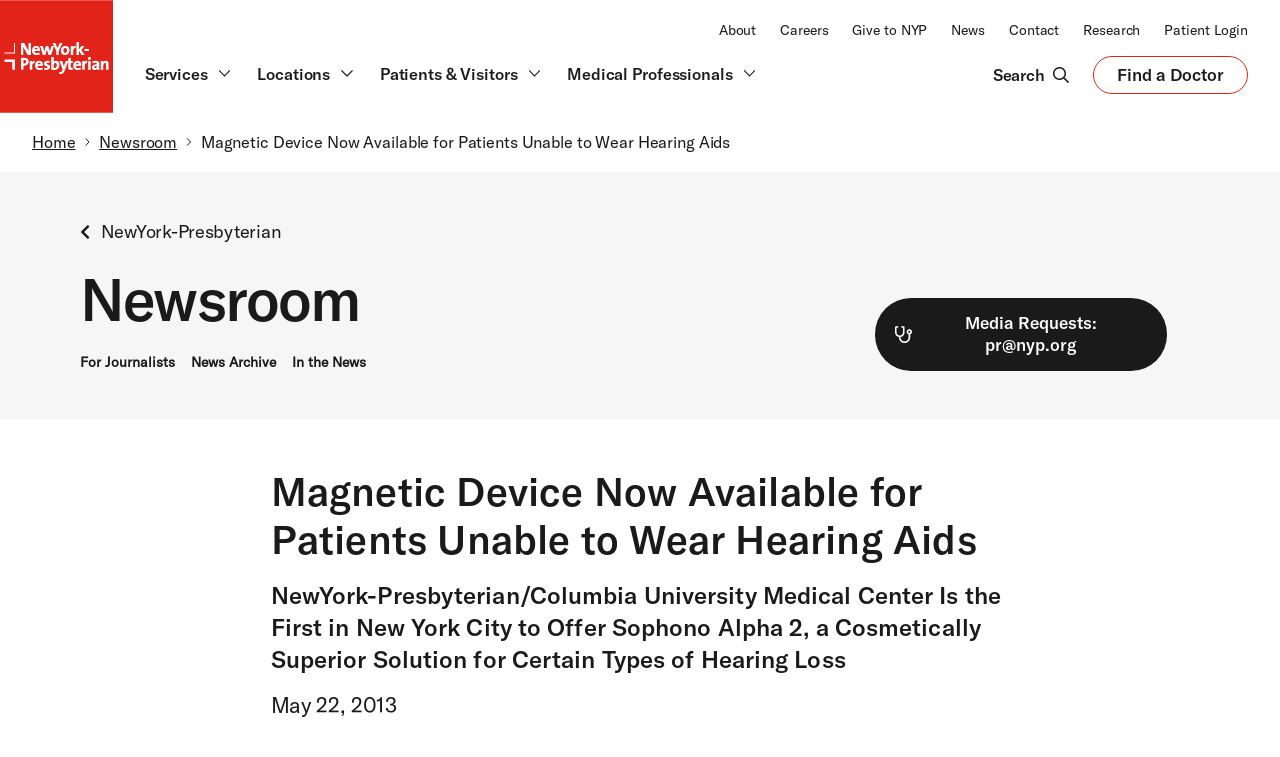

--- FILE ---
content_type: text/html; charset=UTF-8
request_url: https://www.nyp.org/news/magnetic-device-now-available-for-patients-unable-to-wear-hearin
body_size: 35096
content:
<!DOCTYPE html>
<html  lang="en" dir="ltr" prefix="content: http://purl.org/rss/1.0/modules/content/  dc: http://purl.org/dc/terms/  foaf: http://xmlns.com/foaf/0.1/  og: http://ogp.me/ns#  rdfs: http://www.w3.org/2000/01/rdf-schema#  schema: http://schema.org/  sioc: http://rdfs.org/sioc/ns#  sioct: http://rdfs.org/sioc/types#  skos: http://www.w3.org/2004/02/skos/core#  xsd: http://www.w3.org/2001/XMLSchema# ">
<head>
    <meta charset="utf-8" />
<script type="application/ld+json">{"@context":"http:\/\/schema.org","@type":"BreadcrumbList","itemListElement":[{"@type":"ListItem","position":1,"item":[{"@id":"https:\/\/www.nyp.org","name":"Home"}]},{"@type":"ListItem","position":2,"item":[{"@id":"https:\/\/www.nyp.org\/newsroom","name":"Newsroom"}]},{"@type":"ListItem","position":3,"item":[{"@id":"https:\/\/www.nyp.org\/news\/magnetic-device-now-available-for-patients-unable-to-wear-hearin","name":"Magnetic Device Now Available for Patients Unable to Wear Hearing Aids"}]}]}</script>
<meta name="description" content="A thumb-sized sound processor worn behind the ear and held in place by a small, magnetized titanium implant inserted under the skin is now being offered at NewYork-Presbyterian/Columbia University Medical Center to people with single-sided sensorineural hearing loss and for those with conductive hearing loss who cannot wear conventional hearing aids." />
<meta name="robots" content="index" />
<link rel="canonical" href="https://www.nyp.org/news/magnetic-device-now-available-for-patients-unable-to-wear-hearin" />
<link rel="image_src" href="https://cdn2.webdamdb.com/1280_qQogxDEk12l4XPjh.png?20220713" />
<meta property="og:site_name" content="NewYork-Presbyterian" />
<meta property="og:type" content="website" />
<meta property="og:url" content="https://www.nyp.org/news/magnetic-device-now-available-for-patients-unable-to-wear-hearin" />
<meta property="og:title" content="Magnetic Device Now Available for Patients Unable to Wear Hearing Aids | NYP" />
<meta property="og:description" content="A thumb-sized sound processor worn behind the ear and held in place by a small, magnetized titanium implant inserted under the skin is now being offered at NewYork-Presbyterian/Columbia University Medical Center to people with single-sided sensorineural hearing loss and for those with conductive hearing loss who cannot wear conventional hearing aids." />
<meta property="og:image" content="https://cdn2.webdamdb.com/1280_qQogxDEk12l4XPjh.png?20220713" />
<meta property="og:image:url" content="https://cdn2.webdamdb.com/1280_qQogxDEk12l4XPjh.png?20220713" />
<meta property="og:image:secure_url" content="https://cdn2.webdamdb.com/1280_qQogxDEk12l4XPjh.png?20220713" />
<meta property="og:image:type" content="image/png" />
<meta property="og:image:width" content="1200" />
<meta property="og:image:height" content="630" />
<meta property="og:image:alt" content="NewYork-Presbyterian logo" />
<meta name="twitter:card" content="summary" />
<meta name="twitter:site" content="@nyphospital" />
<meta name="twitter:description" content="A thumb-sized sound processor worn behind the ear and held in place by a small, magnetized titanium implant inserted under the skin is now being offered at NewYork-Presbyterian/Columbia University Medical Center to people with single-sided sensorineural hearing loss and for those with conductive hearing loss who cannot wear conventional hearing aids." />
<meta name="twitter:title" content="Magnetic Device Now Available for Patients Unable to Wear Hearing Aids | NYP" />
<meta name="twitter:creator" content="@nyphospital" />
<meta name="twitter:image" content="https://cdn2.webdamdb.com/1280_qQogxDEk12l4XPjh.png?20220713" />
<meta name="twitter:image:alt" content="NewYork-Presbyterian logo" />
<meta name="MobileOptimized" content="width" />
<meta name="HandheldFriendly" content="true" />
<meta name="viewport" content="width=device-width, initial-scale=1.0" />
<link rel="icon" href="/sites/default/files/nyp-favicon-32x32.png" type="image/png" />

    <title>Magnetic Device Now Available for Patients Unable to Wear Hearing Aids | NYP</title>
    <link rel="stylesheet" media="all" href="/sites/default/files/css/css_TEexltM19n2eRRBqm0WeDVQqvxWjcNDXqlhwxNiQZ3k.css?delta=0&amp;language=en&amp;theme=nyp_theme&amp;include=eJxtzMEOgzAMA9AfKnQcpn1OlbYWZGubiQSm_v0Qh13GxbL1JJMqLHB7IpmsPqmO6YXMx7g7-seWtzBNj9ul9TftwhmBVuNUECV3l2SBsjR_lMEWVDjtaqg-kuLH4SQ_F4lUBrVeuM3uuLyGnfFRf-ZYJW8FX_fmTmc" />
<link rel="stylesheet" media="all" href="/sites/default/files/css/css_p0ass0ic9FNVMpSAoTlO3BgCgJjLCL5HXrrKnTeVQeg.css?delta=1&amp;language=en&amp;theme=nyp_theme&amp;include=eJxtzMEOgzAMA9AfKnQcpn1OlbYWZGubiQSm_v0Qh13GxbL1JJMqLHB7IpmsPqmO6YXMx7g7-seWtzBNj9ul9TftwhmBVuNUECV3l2SBsjR_lMEWVDjtaqg-kuLH4SQ_F4lUBrVeuM3uuLyGnfFRf-ZYJW8FX_fmTmc" />
<link rel="stylesheet" media="all" href="/sites/default/files/css/css_kxDjx5vphijY323SlsZrcGPYp5kdoQqPu6mFIJCw5WU.css?delta=2&amp;language=en&amp;theme=nyp_theme&amp;include=eJxtzMEOgzAMA9AfKnQcpn1OlbYWZGubiQSm_v0Qh13GxbL1JJMqLHB7IpmsPqmO6YXMx7g7-seWtzBNj9ul9TftwhmBVuNUECV3l2SBsjR_lMEWVDjtaqg-kuLH4SQ_F4lUBrVeuM3uuLyGnfFRf-ZYJW8FX_fmTmc" />

    <script src="/sites/default/files/js/js_eiPgYlKgzAknrLkZCk4lgfBFUHtPrXYXoAUX75k3Yo8.js?scope=header&amp;delta=0&amp;language=en&amp;theme=nyp_theme&amp;include=[base64]"></script>

    <cohesion-placeholder></cohesion-placeholder>
</head>
<body class="path-node page-node-type-news">



  <div class="dialog-off-canvas-main-canvas" data-off-canvas-main-canvas>
            <div>
    <div class="views-element-container settings-tray-editable" id="block-views-block-header-menu-block-1" data-block-plugin-id="views_block:header_menu-block_1" data-drupal-settingstray="editable">
  
    
      <div><div class="js-view-dom-id-7ca9eb42ddfc4351c2352e1898e1d4a85d031c859d0e04cfe1dfdd97163d7379">
  
  
  

  
  
  

      <div class="views-row"><div class="views-field views-field-field-header"><div class="field-content">                <div class="coh-container ssa-component coh-component ssa-component-instance-d733db97-58d0-41b1-87e3-63032b52cb0c coh-component-instance-d733db97-58d0-41b1-87e3-63032b52cb0c c-global-header-2023 coh-style-coh-container-overwrite" >  <div class="coh-container o-container-2023 u-p-0" >  <a class="coh-inline-element c-skip" href="#nyp-main-content"> <div class="coh-container coh-style-coh-container-overwrite" >  <span class="coh-inline-element c-skip__link">Skip to main content</span> </div> </a> </div>  <div class="coh-container c-global-header-wrapper-2023 coh-style-coh-container-overwrite" >           <nav class="coh-inline-element ssa-component coh-component ssa-component-instance-bc6ef8af-33f3-4339-b8ab-29663b92674f coh-component-instance-bc6ef8af-33f3-4339-b8ab-29663b92674f c-global-header-top-2023 u-w-100 u-d-none u-d-block@lg u-bg-white" aria-label="NewYork-Presbyterian Top"> <div class="coh-container o-container-2023 u-p-0 coh-style-coh-container-overwrite" >  <div class="coh-container c-global-header__top-2023 u-d-flex u-f-justify-end u-bg-white" >  <div class="coh-container c-global-header__secondary-nav u-f-align-end u-p-hor-2023" >  <div class="coh-container u-vs-2" > </div>          <ul class="coh-menu-list-container coh-unordered-list o-list-inline u-m-0"><li class="coh-menu-list-item o-list-inline__item js-coh-menu-item" data-coh-settings='{"xl":"visible"}' >  <a href="/about"   data-coh-settings='{ "xl":{"link_interaction":"click-through-to-link"} }' class="coh-link nyp-type-2023-body-xs-r js-coh-menu-item-link " >About</a></li><li class="coh-menu-list-item o-list-inline__item js-coh-menu-item" data-coh-settings='{"xl":"visible"}' >  <a href="https://careers.nyp.org"   data-coh-settings='{ "xl":{"link_interaction":"click-through-to-link"} }' class="coh-link nyp-type-2023-body-xs-r js-coh-menu-item-link" >Careers</a></li><li class="coh-menu-list-item o-list-inline__item js-coh-menu-item" data-coh-settings='{"xl":"visible"}' >  <a href="/giving"   data-coh-settings='{ "xl":{"link_interaction":"click-through-to-link"} }' class="coh-link nyp-type-2023-body-xs-r js-coh-menu-item-link" >Give to NYP</a></li><li class="coh-menu-list-item o-list-inline__item js-coh-menu-item" data-coh-settings='{"xl":"visible"}' >  <a href="/newsroom"   data-coh-settings='{ "xl":{"link_interaction":"click-through-to-link"} }' class="coh-link nyp-type-2023-body-xs-r js-coh-menu-item-link"  title="Newsroom">News</a></li><li class="coh-menu-list-item o-list-inline__item js-coh-menu-item" data-coh-settings='{"xl":"visible"}' >  <a href="/contact"   data-coh-settings='{ "xl":{"link_interaction":"click-through-to-link"} }' class="coh-link nyp-type-2023-body-xs-r js-coh-menu-item-link" >Contact</a></li><li class="coh-menu-list-item o-list-inline__item js-coh-menu-item" data-coh-settings='{"xl":"visible"}' >  <a href="/advances"   data-coh-settings='{ "xl":{"link_interaction":"click-through-to-link"} }' class="coh-link nyp-type-2023-body-xs-r js-coh-menu-item-link" >Research</a></li><li class="coh-menu-list-item o-list-inline__item js-coh-menu-item" data-coh-settings='{"xl":"visible"}' >  <a href="/patientportal"   data-coh-settings='{ "xl":{"link_interaction":"click-through-to-link"} }' class="coh-link nyp-type-2023-body-xs-r js-coh-menu-item-link " >Patient Login</a></li></ul>   
 </div> </div> </div> </nav> 
                        <div class="coh-container ssa-component coh-component ssa-component-instance-734f3873-ebc6-42ca-8f2c-296f728ba38c coh-component-instance-734f3873-ebc6-42ca-8f2c-296f728ba38c c-global-header-bottom-2023 u-d-none u-d-block@lg u-bg-white coh-style-coh-container-overwrite" >  <div class="coh-container o-container-2023 u-p-0" >  <div class="coh-container c-global-header-nav-wrapper u-p-0" >  <div class="coh-container c-global-header-nav-section u-d-flex u-f-align-center" >  <div class="coh-container c-global-header__scroll-logo" >  <a class="coh-inline-element u-c-red u-d-flex" href="/"> <span class="coh-inline-element nyp-logo-2023" style="width: 150.312px;"><svg id="Layer_2" xmlns="http://www.w3.org/2000/svg" viewBox="0 0 1000 1000">
          <defs><style>.cls-1{fill:#fff;}.cls-2{fill:#e2231a;}</style>
          </defs>
          <g id="Layer_1-2">
            <rect class="cls-2" width="1000" height="1000"></rect>
            <path class="cls-1" d="m273.4,485.79h-28.31l-32.5-57.85c-2.75-5.4-4.94-9.83-6.73-13.99.43,11.48.74,30.05.74,42.51v29.33h-21.55v-106.21h28.3l31.73,56.47c2.53,4.42,5.14,9.62,7.56,15.03-.46-12.2-.78-31.8-.78-44.18v-27.32h21.55v106.21Z"></path>
            <path class="cls-1" d="m320.73,405.44c-22.42,0-37.48,16.73-37.48,41.64,0,26.71,13.08,40.25,38.87,40.25,9.29,0,19.53-1.82,28.11-5l.87-.33-2.5-17.31-1.36.55c-7.09,2.87-14.6,4.38-21.73,4.38s-12.13-1.58-15.35-4.83c-2.98-3.01-4.48-7.53-4.58-13.79h47.07l.17-.95c.71-3.91.79-8.99.79-10.98,0-21.06-12.29-33.63-32.87-33.63Zm-14.68,30.17c1.36-8.3,6.48-13.39,13.61-13.39,3.54,0,6.51,1.13,8.58,3.26,2.25,2.32,3.45,5.81,3.51,10.13h-25.7Z"></path>
            <path class="cls-1" d="m452.99,485.79h-23.08l-11.35-34.66c-1.27-4.44-2.32-8.5-3.31-12.73-1.37,5.61-2.81,10.36-4.19,14.72l-9.94,32.67h-22.03l-24.1-78.81h23.98l8.4,29.78c.49,1.86.99,3.7,1.49,5.57,1.12,4.19,2.28,8.49,3.37,12.83,1.33-6.18,2.89-11.65,4.61-17.49l9.5-30.69h20.62l9.64,29.74c1.98,6.64,3.74,12.53,5.18,18.62,1.28-5.95,2.68-11.48,4.31-17.64l9.02-30.72h22.61l-24.74,78.81Z"></path>
            <path class="cls-1" d="m519.99,485.79h-22.32v-37.53l-33.17-68.69h24.45l14,30.53c2.25,5.01,4.29,9.89,6.18,14.85,2.09-5.39,4.79-11.2,7.42-16.85l13.4-28.53h23.83l-33.79,68.54v37.68Z"></path>
            <path class="cls-1" d="m578.48,405.44c-23.7,0-40.25,17.38-40.25,42.25s12.75,39.63,36.86,39.63,40.26-17.83,40.26-42.4-13.09-39.48-36.87-39.48Zm-1.69,62.8c-10.72,0-15.93-7.37-15.93-22.55s8.75-21.32,16.24-21.32c10.51,0,15.63,7.08,15.63,21.63,0,13.72-6.11,22.24-15.94,22.24Z"></path>
            <path class="cls-1" d="m647.72,485.79h-22.01v-78.81h20.93v1.15c0,2.31-.17,5.64-.54,9.19,5.12-8.6,13.02-12.78,22.73-11.87l1.1.1-1.04,21.68-1.31-.26c-5.46-1.06-9.65-.32-12.81,2.28-4.69,3.85-7.06,11.98-7.06,24.14v32.4Z"></path>
            <polygon class="cls-1" points="749.06 485.79 721.59 485.79 699.68 450.79 699.68 485.79 677.66 485.79 677.66 371.11 699.68 371.11 699.68 436.34 720.24 406.98 747.2 406.98 719.5 443.11 749.06 485.79"></polygon>
            <rect class="cls-1" x="747.2" y="432.84" width="40.17" height="18.17"></rect>
            <path class="cls-1" d="m214.06,511.73c-11.33,0-20.2.2-27.93.62l-1.09.05v106.15h22.32v-36.5c2.09.18,4.08.18,5.62.18,24.61,0,41.79-15.29,41.79-37.18s-14.84-33.32-40.71-33.32Zm-2,51.57c-1.5,0-3.1-.11-4.7-.31v-32.54c1.92-.09,3.88-.09,5.93-.09,12.21,0,18.39,5.36,18.39,15.93s-7.52,16.86-19.62,17.01Z"></path>
            <path class="cls-1" d="m284.95,618.56h-22.01v-78.81h20.94v1.15c0,2.32-.17,5.64-.54,9.19,5.13-8.6,13.02-12.78,22.73-11.87l1.1.1-1.04,21.68-1.31-.26c-5.45-1.07-9.65-.33-12.81,2.28-4.69,3.85-7.06,11.98-7.06,24.14v32.4Z"></path>
            <path class="cls-1" d="m347.43,538.2c-22.42,0-37.48,16.73-37.48,41.64,0,26.71,13.08,40.26,38.87,40.26,9.29,0,19.53-1.83,28.11-5l.87-.32-2.5-17.31-1.36.55c-7.09,2.86-14.6,4.38-21.73,4.38s-12.13-1.58-15.35-4.84c-2.99-3.01-4.49-7.53-4.58-13.78h47.06l.18-.95c.71-3.91.79-8.98.79-10.98,0-21.06-12.29-33.63-32.87-33.63Zm-14.68,30.17c1.36-8.29,6.49-13.39,13.61-13.39,3.54,0,6.51,1.13,8.58,3.26,2.25,2.32,3.46,5.8,3.51,10.13h-25.7Z"></path>
            <path class="cls-1" d="m408.63,620.1c-6.54,0-12.71-.73-17.4-2.05l-.92-.26,1.61-19.02,1.47.64c4.38,1.9,10.16,2.98,15.85,2.98,6.78,0,11.16-2.81,11.16-7.16,0-4.62-4.19-6.3-11.03-8.68-8.94-3.09-20.06-6.95-20.06-22.88,0-12.39,8.84-25.63,33.63-25.63,4.25,0,9.53.59,14.09,1.56l.98.21-1.07,17.83-1.39-.42c-4.25-1.26-9.06-1.95-13.53-1.95s-10.08,1.16-10.08,6.7c0,4.37,4.24,6.15,11.17,8.68,9.08,3.32,20.38,7.46,20.38,22.87s-14.01,26.56-34.86,26.56"></path>
            <path class="cls-1" d="m495.86,538.2c-8.97,0-16.63,3.54-21.38,9.67.32-3.18.52-6.76.52-9.9v-34.1h-22.01v112.25l.84.23c9.21,2.59,18.09,3.74,28.79,3.74,26.25,0,42.56-17.19,42.56-44.87,0-23.53-10.69-37.02-29.32-37.02Zm-11.7,63.88c-3.68,0-6.62-.34-9.16-1.08v-20.7c0-11.38,5.37-23.48,15.32-23.48,5.12,0,11.93,2.12,11.93,20.4,0,16.27-6.26,24.86-18.09,24.86Z"></path>
            <path class="cls-1" d="m685.61,538.2c-22.42,0-37.48,16.73-37.48,41.64,0,26.71,13.08,40.26,38.87,40.26,9.29,0,19.53-1.83,28.1-5l.88-.32-2.5-17.31-1.36.55c-7.09,2.86-14.6,4.38-21.73,4.38s-12.13-1.58-15.35-4.84c-2.99-3.01-4.49-7.53-4.58-13.78h47.07l.17-.95c.71-3.91.79-8.98.79-10.98,0-21.06-12.29-33.63-32.87-33.63Zm-14.68,30.17c1.36-8.29,6.49-13.39,13.61-13.39,3.54,0,6.51,1.13,8.59,3.26,2.24,2.32,3.45,5.8,3.51,10.13h-25.7Z"></path>
            <path class="cls-1" d="m749.31,618.56h-22.01v-78.81h20.93v1.15c0,2.32-.17,5.64-.54,9.19,5.12-8.6,13.01-12.78,22.73-11.87l1.1.1-1.04,21.68-1.31-.26c-5.45-1.07-9.64-.33-12.8,2.28-4.69,3.85-7.06,11.98-7.06,24.14v32.4Z"></path>
            <rect class="cls-1" x="780.4" y="539.74" width="22.01" height="78.81"></rect>
            <path class="cls-1" d="m791.41,530.66c-7.46,0-13.31-5.71-13.31-13.01s5.98-13.16,13.31-13.16,13.47,5.78,13.47,13.16-6.05,13.01-13.47,13.01"></path>
            <path class="cls-1" d="m858.73,618.56h21.18l-.1-1.24c-.51-6.93-.61-14.49-.61-19.62v-31.55c0-19.69-9.55-28.1-31.94-28.1-9.92,0-21.17,2.04-29.37,5.32l-.9.36,3.73,17.42,1.3-.56c7.12-3.07,16.22-5.14,22.63-5.14,9.15,0,12.54,3.32,12.54,12.24v1.62c-28.5.26-44.18,10.1-44.18,27.78,0,13.76,9.25,23.01,23.02,23.01,9.53,0,18.04-4.11,22.95-10.8-.21,3-.25,5.9-.25,8.11v1.15Zm-1.54-33.17c0,8.33-5.67,17.32-14.85,17.32-4.76,0-8.07-3.2-8.07-7.78s2.41-10.17,22.93-10.38v.84Z"></path>
            <path class="cls-1" d="m961,618.56h-21.86v-50.1c0-8.25-2.35-11.47-8.39-11.47-9.13,0-16.55,10.53-16.55,23.48v38.1h-22.01v-78.81h20.94v1.15c0,2.49-.14,5.8-.42,8.89,5.57-7.42,14.2-11.58,24.36-11.58,15.66,0,23.94,8.81,23.94,25.48v54.87Z"></path>
            <path class="cls-1" d="m643.43,599.74l-1.35.39c-2.35.7-5.12,1.03-8.44,1.03-5.59,0-7.93-1.59-7.93-11.47v-32.4h18.62v-17.55h-18.62v-29.13l-21.86,5.85v23.28h-22.33l-9.35,26.79c-1.93,5.55-4.53,13.67-6.36,20.36-1.49-5.7-3.22-11.65-5.01-17.13l-10.58-30.02h-24.49l28.75,77.66-2.32,6.39c-3.34,9.63-8.66,14.31-16.3,14.31-2.96,0-6.36-.54-9.35-1.49l-1.31-.42-2.63,19.36,1.05.22c2.99.63,7.72,1.11,11.01,1.11,19.26,0,29.99-9.42,39.56-34.77l29.67-79.04v51.85c0,18.82,5.88,25.17,23.32,25.17,5.1,0,11.42-.82,16.9-2.19l.96-.24-1.6-17.93Z"></path>
            <polygon class="cls-1" points="39 525.62 39 548.85 108.7 548.85 108.7 618.56 131.94 618.56 131.94 525.62 39 525.62"></polygon>
            <polygon class="cls-1" points="131.94 379.58 123.22 379.58 123.22 463.8 39 463.8 39 472.52 131.94 472.52 131.94 379.58"></polygon>
          </g>
        </svg></span>  <span class="coh-inline-element u-visually-hidden">NewYork-Presbyterian</span> </a> </div>  <div class="coh-container c-global-header__main-nav coh-style-coh-container-overwrite" >  <div class="coh-container u-d-flex u-f-align-end u-m-0 u-h-100" role="list" >               <div class="coh-container ssa-component coh-component ssa-component-instance-961f6b68-51c2-4d98-b761-ebb97c86faa7 coh-component-instance-961f6b68-51c2-4d98-b761-ebb97c86faa7 main-nav__item u-m-r" role="listitem" >  <a href="#" class="coh-link main-nav__item--link c-inline-icon"   data-main-menu-id="services-menu" aria-haspopup="true" aria-expanded="false" >  <span class="coh-inline-element nyp-type-2023-body-xs-b u-m-r-xxs">Services</span>  <span class="coh-inline-element o-svg-icon-2023 o-svg-icon o-svg-icon-2023--md"><svg width="24" height="24" viewBox="0 0 24 24" fill="none" xmlns="http://www.w3.org/2000/svg">
                                   <path d="M19 9L12 16L5 9" stroke="#1A1A1A" stroke-width="1.5" stroke-linecap="round" stroke-linejoin="round"></path>
                                  </svg></span> </a> </div> 
             <div class="coh-container ssa-component coh-component ssa-component-instance-b70d0c7b-894e-42ff-9650-cc02e7fda77b coh-component-instance-b70d0c7b-894e-42ff-9650-cc02e7fda77b main-nav__item u-m-r" role="listitem" >  <a href="/locations" class="coh-link main-nav__item--link c-inline-icon"   data-main-menu-id="locations-menu" aria-haspopup="true" aria-expanded="false" >  <span class="coh-inline-element nyp-type-2023-body-xs-b u-m-r-xxs">Locations</span>  <span class="coh-inline-element o-svg-icon-2023 o-svg-icon o-svg-icon-2023--md"><svg width="24" height="24" viewBox="0 0 24 24" fill="none" xmlns="http://www.w3.org/2000/svg">
                                   <path d="M19 9L12 16L5 9" stroke="#1A1A1A" stroke-width="1.5" stroke-linecap="round" stroke-linejoin="round"></path>
                                  </svg></span> </a> </div> 
             <div class="coh-container ssa-component coh-component ssa-component-instance-1e5f7883-a174-4d6c-8c4b-5abaf291bbc8 coh-component-instance-1e5f7883-a174-4d6c-8c4b-5abaf291bbc8 main-nav__item u-m-r" role="listitem" >  <a href="#" class="coh-link main-nav__item--link c-inline-icon"   data-main-menu-id="patients-menu" aria-haspopup="true" aria-expanded="false" >  <span class="coh-inline-element nyp-type-2023-body-xs-b u-m-r-xxs">Patients &amp; Visitors</span>  <span class="coh-inline-element o-svg-icon-2023 o-svg-icon o-svg-icon-2023--md"><svg width="24" height="24" viewBox="0 0 24 24" fill="none" xmlns="http://www.w3.org/2000/svg">
                                   <path d="M19 9L12 16L5 9" stroke="#1A1A1A" stroke-width="1.5" stroke-linecap="round" stroke-linejoin="round"></path>
                                  </svg></span> </a> </div> 
              <div class="coh-container ssa-component coh-component ssa-component-instance-3f3f5239-fccc-4240-824f-f08cb9fdb451 coh-component-instance-3f3f5239-fccc-4240-824f-f08cb9fdb451 main-nav__item u-m-r" role="listitem" >  <a href="#" class="coh-link main-nav__item--link c-inline-icon" title="Medical Professionals"  data-main-menu-id="MedicalProfessionals-menu" aria-haspopup="true" aria-expanded="false" >  <span class="coh-inline-element nyp-type-2023-body-xs-b u-m-r-xxs">Medical Professionals</span>  <span class="coh-inline-element o-svg-icon-2023 o-svg-icon o-svg-icon-2023--md"><svg width="24" height="24" viewBox="0 0 24 24" fill="none" xmlns="http://www.w3.org/2000/svg">
                                   <path d="M19 9L12 16L5 9" stroke="#1A1A1A" stroke-width="1.5" stroke-linecap="round" stroke-linejoin="round"></path>
                                  </svg></span> </a> </div> 
   </div> </div> </div> </div>  <nav class="coh-inline-element u-p-l-0 u-bg-white" aria-label="NewYork-Presbyterian Main"> <div class="coh-container c-global-header__bottom u-d-block u-bg-white" >  <div class="coh-container u-d-none" id="cloneSN" data-collapsed="true" >  <div class="coh-container c-global-header__secondary-nav u-f-align-end u-p-hor-2023" >  <div class="coh-container u-vs-3" > </div>          <ul class="coh-menu-list-container coh-unordered-list o-list-inline u-m-0"><li class="coh-menu-list-item o-list-inline__item js-coh-menu-item" data-coh-settings='{"xl":"visible"}' >  <a href="/about"   data-coh-settings='{ "xl":{"link_interaction":"click-through-to-link"} }' class="coh-link nyp-type-2023-body-xs-r js-coh-menu-item-link " >About</a></li><li class="coh-menu-list-item o-list-inline__item js-coh-menu-item" data-coh-settings='{"xl":"visible"}' >  <a href="https://careers.nyp.org"   data-coh-settings='{ "xl":{"link_interaction":"click-through-to-link"} }' class="coh-link nyp-type-2023-body-xs-r js-coh-menu-item-link" >Careers</a></li><li class="coh-menu-list-item o-list-inline__item js-coh-menu-item" data-coh-settings='{"xl":"visible"}' >  <a href="/giving"   data-coh-settings='{ "xl":{"link_interaction":"click-through-to-link"} }' class="coh-link nyp-type-2023-body-xs-r js-coh-menu-item-link" >Give to NYP</a></li><li class="coh-menu-list-item o-list-inline__item js-coh-menu-item" data-coh-settings='{"xl":"visible"}' >  <a href="/newsroom"   data-coh-settings='{ "xl":{"link_interaction":"click-through-to-link"} }' class="coh-link nyp-type-2023-body-xs-r js-coh-menu-item-link"  title="Newsroom">News</a></li><li class="coh-menu-list-item o-list-inline__item js-coh-menu-item" data-coh-settings='{"xl":"visible"}' >  <a href="/contact"   data-coh-settings='{ "xl":{"link_interaction":"click-through-to-link"} }' class="coh-link nyp-type-2023-body-xs-r js-coh-menu-item-link" >Contact</a></li><li class="coh-menu-list-item o-list-inline__item js-coh-menu-item" data-coh-settings='{"xl":"visible"}' >  <a href="/advances"   data-coh-settings='{ "xl":{"link_interaction":"click-through-to-link"} }' class="coh-link nyp-type-2023-body-xs-r js-coh-menu-item-link" >Research</a></li><li class="coh-menu-list-item o-list-inline__item js-coh-menu-item" data-coh-settings='{"xl":"visible"}' >  <a href="/patientportal"   data-coh-settings='{ "xl":{"link_interaction":"click-through-to-link"} }' class="coh-link nyp-type-2023-body-xs-r js-coh-menu-item-link " >Patient Login</a></li></ul>   
 </div> </div>  <div class="coh-container u-d-flex u-f-justify-end u-f-align-center" >  <div class="coh-container c-global-header__actions u-d-flex u-f-align-center u-f-align-self-end u-h-100 u-p-0 u-p-hor-2023" >  <div class="coh-container c-global-header__search-btn u-d-flex u-f-align-center u-f-justify-center" >  <a href="#" class="coh-link search-btn c-inline-icon u-p-horz u-p-vert-xs search-btn c-inline-icon u-p-horz u-p-vert-xs" title="Search"  >  <span class="coh-inline-element nyp-type-2023-body-xs-b u-m-r-xxs">Search</span>  <span class="coh-inline-element o-svg-icon o-svg-icon--lg u-c-2023-black"><svg viewBox="0 0 512 512" focusable="false" role="presentation" shape-rendering="geometricPrecision">
                                <path d="M508.5 468.9L387.1 347.5c-2.3-2.3-5.3-3.5-8.5-3.5h-13.2c31.5-36.5 50.6-84 50.6-136C416 93.1 322.9 0 208 0S0 93.1 0 208s93.1 208 208 208c52 0 99.5-19.1 136-50.6v13.2c0 3.2 1.3 6.2 3.5 8.5l121.4 121.4c4.7 4.7 12.3 4.7 17 0l22.6-22.6c4.7-4.7 4.7-12.3 0-17zM208 368c-88.4 0-160-71.6-160-160S119.6 48 208 48s160 71.6 160 160-71.6 160-160 160z" fill="currentColor"></path>
                              </svg></span> </a> </div>  <div class="coh-container c-global-header__find-a-doctor u-d-flex u-f-column" >  <div class="coh-container u-vs-3" > </div>  <a href="https://doctors.nyp.org/?pk_vid=e5179203410cda7e169032000719fd84" class="coh-link c-button-2023 c-button-2023--secondary" title="Find a Doctor"  > Find a Doctor  <span class="coh-inline-element u-visually-hidden">Opens in a new tab</span> </a>  <div class="coh-container u-vs-3" > </div> </div> </div> </div> </div> </nav>  <div class="coh-container main-nav__menu-container" >  <div class="coh-container menus-wrapper menus-wrapper-2023" >  <hr class="coh-inline-element header-bottom-divider"> <div class="coh-container o-container-2023 u-h-100 coh-style-coh-container-overwrite" >  <div class="coh-container o-grid__item-10 u-m-auto coh-style-coh-container-overwrite" >                        <div class="coh-container ssa-component coh-component ssa-component-instance-5b651e9e-b927-4c08-8851-9b5b0a1b9cfa coh-component-instance-5b651e9e-b927-4c08-8851-9b5b0a1b9cfa main-nav__menu main-nav__menu-2023" id="services-menu" role="menu" aria-hidden="true" >  <div class="coh-container o-container-2023 u-p-0" >  <div class="coh-container u-vs-5" > </div>   <h3 class="coh-heading nyp-type-2023-body-l-b"  > Our Services </h3>   <div class="coh-container u-vs-5" > </div>  <div class="coh-container main-nav__menu__container u-d-flex" >  <div class="coh-container u-d-flex" >    <div class="coh-container menu-section marketing-content u-p-r-lg u-m-r-md" >  <div class="coh-container menu-column menu-column" >  <img class="coh-image u-m-b-sm coh-image-xl coh-image-align-centre-xl" src="/sites/default/files/styles/max_width_300px/public/acquiadam_assets/2020-08/nav-menu-services.png?itok=RMC9QjfQ" title="nav-locations-image" alt="nav-locations-image" />  <div class="coh-container u-vs-4" > </div>    <p class="coh-paragraph nyp-type-2023-body-xs-r u-c-2023-grey-dark"  >Learn why NewYork-Presbyterian is top ranked in 14 adult medical specialties and 8 pediatric subspecialties.</p>   <div class="coh-container u-vs-4" > </div>    <a href="/services" class="coh-link c-button-2023 c-button-2023"   role="menuitem" > View all services    </a>    </div> </div>                                                           <div class="coh-container ssa-component coh-component ssa-component-instance-8edc9c44-1e52-48bf-9376-0ffd1d0530e7 coh-component-instance-8edc9c44-1e52-48bf-9376-0ffd1d0530e7 menu-section u-d-flex u-f-column" >   <h4 class="coh-heading nyp-type-2023-body-xs-b u-w-100"  > Specialties </h4>   <div class="coh-container u-vs-4" > </div>  <div class="coh-container menu-columns__container u-d-flex" >  <div class="coh-container menu-column u-p-hor-2023-r" >  <p class="coh-paragraph menuitem" > <a href="/cancer" class="coh-link nyp-type-2023-body-xs-r u-c-2023-grey-dark coh-style-override-link" title="Cancer Care"  tabindex="-1" role="menuitem" > Cancer Care    </a> </p>    <p class="coh-paragraph menuitem" > <a href="/digestive" class="coh-link nyp-type-2023-body-xs-r u-c-2023-grey-dark coh-style-override-link"   tabindex="-1" role="menuitem" > Digestive Diseases    </a> </p>     <p class="coh-paragraph menuitem" > <a href="/heart" class="coh-link nyp-type-2023-body-xs-r u-c-2023-grey-dark coh-style-override-link" title="Heart"  tabindex="-1" role="menuitem" > Heart    </a> </p>     <p class="coh-paragraph menuitem" > <a href="/neuro" class="coh-link nyp-type-2023-body-xs-r u-c-2023-grey-dark coh-style-override-link" title="Neurology &amp; Neurosurgery"  tabindex="-1" role="menuitem" > Neurology &amp; Neurosurgery    </a> </p>     <p class="coh-paragraph menuitem" > <a href="/transplant" class="coh-link nyp-type-2023-body-xs-r u-c-2023-grey-dark coh-style-override-link" title="Organ Transplantation"  tabindex="-1" role="menuitem" > Organ Transplantation    </a> </p>     <p class="coh-paragraph menuitem menuitem-last" > <a href="/orthopedics" class="coh-link nyp-type-2023-body-xs-r u-c-2023-grey-dark coh-style-override-link" title="Orthopedics"  tabindex="-1" role="menuitem" > Orthopedics    </a> </p>  </div>    <div class="coh-container menu-column u-p-hor-2023-r" >    <p class="coh-paragraph menuitem" > <a href="/pediatrics" class="coh-link nyp-type-2023-body-xs-r u-c-2023-grey-dark coh-style-override-link" title="Pediatrics"  tabindex="-1" role="menuitem" > Pediatrics    </a> </p>     <p class="coh-paragraph menuitem" > <a href="/psychiatry" class="coh-link nyp-type-2023-body-xs-r u-c-2023-grey-dark coh-style-override-link" title="Psychiatry &amp; Behavioral Health"  tabindex="-1" role="menuitem" > Psychiatry &amp; Behavioral Health    </a> </p>     <p class="coh-paragraph menuitem" > <a href="/rehabmed" class="coh-link nyp-type-2023-body-xs-r u-c-2023-grey-dark coh-style-override-link" title="Rehabilitation Medicine"  tabindex="-1" role="menuitem" > Rehabilitation Medicine    </a> </p>     <p class="coh-paragraph menuitem" > <a href="/vascular" class="coh-link nyp-type-2023-body-xs-r u-c-2023-grey-dark coh-style-override-link" title="Vascular Medicine"  tabindex="-1" role="menuitem" > Vascular Medicine    </a> </p>     <p class="coh-paragraph menuitem" > <a href="/womens" class="coh-link nyp-type-2023-body-xs-r u-c-2023-grey-dark coh-style-override-link" title="Women’s Health"  tabindex="-1" role="menuitem" > Women’s Health    </a> </p>   <a href="/services" class="coh-link c-button-2023 c-button-2023--tertiary coh-style-override-link"   role="menuitem" > View all specialties    </a> </div>  </div> </div> 
                                 <div class="coh-container ssa-component coh-component ssa-component-instance-92297240-b0ef-48c9-8904-2162acc3d9b1 coh-component-instance-92297240-b0ef-48c9-8904-2162acc3d9b1 menu-section u-d-flex u-f-column" >  <div class="coh-container menu-columns__container u-d-flex" >  <div class="coh-container menu-column" >   <h4 class="coh-heading nyp-type-2023-body-xs-b"  > Featured </h4>   <div class="coh-container u-vs-4" > </div>  <p class="coh-paragraph menuitem" >   <a href="/digital-health" class="coh-link nyp-type-2023-body-xs-r u-c-2023-grey-dark" title="Digital Health"  tabindex="-1" role="menuitem" > Digital Health    </a>  </p>    <p class="coh-paragraph menuitem menuitem-last" > <a href="/ochspine" class="coh-link nyp-type-2023-body-xs-r u-c-2023-grey-dark" title="Och Spine"  tabindex="-1" role="menuitem" > Och Spine    </a> </p>   <div class="coh-container u-vs-8" > </div>   <h4 class="coh-heading nyp-type-2023-body-xs-b"  > Other </h4>   <div class="coh-container u-vs-4" > </div>    <p class="coh-paragraph menuitem" > <a href="/globalservices" class="coh-link nyp-type-2023-body-xs-r u-c-2023-grey-dark" title="International Patients"  tabindex="-1" role="menuitem" > International Patients    </a> </p>     <p class="coh-paragraph menuitem" > <a href="/clinical-trials" class="coh-link nyp-type-2023-body-xs-r u-c-2023-grey-dark" title="Clinical Trials"  tabindex="-1" role="menuitem" > Clinical Trials    </a> </p>    </div> </div> </div> 
   </div> </div>  <div class="coh-container u-vs-5" > </div> </div> </div> 
                         <div class="coh-container ssa-component coh-component ssa-component-instance-bd0f915a-d00d-449f-af6e-382315b24b56 coh-component-instance-bd0f915a-d00d-449f-af6e-382315b24b56 main-nav__menu main-nav__menu-2023" id="locations-menu" role="menu" aria-hidden="true" >  <div class="coh-container o-container-2023 u-p-0" >  <div class="coh-container u-vs-5" > </div>   <h3 class="coh-heading nyp-type-2023-body-l-b"  > Our Locations </h3>   <div class="coh-container u-vs-5" > </div>  <div class="coh-container main-nav__menu__container u-d-flex" >  <div class="coh-container u-d-flex" >    <div class="coh-container menu-section marketing-content u-p-r-lg u-m-r-md" >  <div class="coh-container menu-column menu-column" >  <img class="coh-image u-m-b-sm coh-image-xl coh-image-align-centre-xl" src="/sites/default/files/styles/max_width_300px/public/acquiadam_assets/2020-08/nav-menu-locations.png?itok=dglt5vAw" title="nav-locations-image" alt="nav-locations-image" />  <div class="coh-container u-vs-4" > </div>    <p class="coh-paragraph nyp-type-2023-body-xs-r u-c-2023-grey-dark"  >Get access to exceptional clinical services close to where you live, work, and even on your phone.</p>   <div class="coh-container u-vs-4" > </div>    <a href="https://locations.nyp.org" class="coh-link c-button-2023 c-button-2023" title="Find an NYP Location"  role="menuitem" > Find an NYP Location    </a>    </div> </div>                                                             <div class="coh-container ssa-component coh-component ssa-component-instance-0739b8bc-da00-4aa1-8400-dae9567596f4 coh-component-instance-0739b8bc-da00-4aa1-8400-dae9567596f4 menu-section u-d-flex u-f-column" >   <h4 class="coh-heading nyp-type-2023-body-xs-b u-w-100"  > Hospital Campus Locations </h4>   <div class="coh-container u-vs-4" > </div>  <div class="coh-container menu-columns__container u-d-flex" >  <div class="coh-container menu-column u-p-hor-2023-r" >  <p class="coh-paragraph menuitem" > <a href="/locations/newyork-presbyterian-columbia-university-medical-center" class="coh-link nyp-type-2023-body-xs-r u-c-2023-grey-dark coh-style-override-link" title="NYP / Columbia University Irving Medical Center"  tabindex="-1" role="menuitem" > NYP / Columbia University Irving Medical Center    </a> </p>    <p class="coh-paragraph menuitem" > <a href="/locations/newyork-presbyterian-weill-cornell-medical-center" class="coh-link nyp-type-2023-body-xs-r u-c-2023-grey-dark coh-style-override-link" title="NYP / Weill Cornell Medical Center"  tabindex="-1" role="menuitem" > NYP / Weill Cornell Medical Center    </a> </p>     <p class="coh-paragraph menuitem" > <a href="/allenhospital" class="coh-link nyp-type-2023-body-xs-r u-c-2023-grey-dark coh-style-override-link" title="Allen Hospital"  tabindex="-1" role="menuitem" > Allen Hospital    </a> </p>     <p class="coh-paragraph menuitem" > <a href="/locations/brooklyn/nyp-brooklyn-methodist-hospital" class="coh-link nyp-type-2023-body-xs-r u-c-2023-grey-dark coh-style-override-link" title="Brooklyn Methodist Hospital"  tabindex="-1" role="menuitem" > Brooklyn Methodist Hospital    </a> </p>     <p class="coh-paragraph menuitem" > <a href="/hudsonvalley" class="coh-link nyp-type-2023-body-xs-r u-c-2023-grey-dark coh-style-override-link" title="Hudson Valley Hospital"  tabindex="-1" role="menuitem" > Hudson Valley Hospital    </a> </p>     <p class="coh-paragraph menuitem menuitem-last" > <a href="/lowermanhattan" class="coh-link nyp-type-2023-body-xs-r u-c-2023-grey-dark coh-style-override-link" title="Lower Manhattan Hospital"  tabindex="-1" role="menuitem" > Lower Manhattan Hospital    </a> </p>  </div>    <div class="coh-container menu-column u-p-hor-2023-r" >    <p class="coh-paragraph menuitem" > <a href="/locations/queens/nyp-queens" class="coh-link nyp-type-2023-body-xs-r u-c-2023-grey-dark coh-style-override-link" title="Queens"  tabindex="-1" role="menuitem" > Queens    </a> </p>     <p class="coh-paragraph menuitem" > <a href="/westchester" class="coh-link nyp-type-2023-body-xs-r u-c-2023-grey-dark coh-style-override-link" title="Westchester"  tabindex="-1" role="menuitem" > Westchester    </a> </p>     <p class="coh-paragraph menuitem" > <a href="/locations/westchester-behavioral-health" class="coh-link nyp-type-2023-body-xs-r u-c-2023-grey-dark coh-style-override-link" title="Westchester Behavioral Health"  tabindex="-1" role="menuitem" > Westchester Behavioral Health    </a> </p>       <a href="/locations" class="coh-link c-button-2023 c-button-2023--tertiary coh-style-override-link" title="View all locations"  role="menuitem" > View all locations    </a> </div>  </div> </div> 
                                       <div class="coh-container ssa-component coh-component ssa-component-instance-247940d0-3fea-45b1-978c-30bdde1852e4 coh-component-instance-247940d0-3fea-45b1-978c-30bdde1852e4 menu-section u-d-flex u-f-column" >  <div class="coh-container menu-columns__container u-d-flex" >  <div class="coh-container menu-column" >    <p class="coh-paragraph nyp-type-2023-body-xs-b u-m-b"  >Doctors&#039; Offices Near You</p>     <p class="coh-paragraph menuitem " > <a href="/locations/brooklyn/medical-group" class="coh-link nyp-type-2023-body-xs-r u-c-2023-grey-dark" title="Medical Group Brooklyn"  tabindex="-1" role="menuitem" > Medical Group Brooklyn    </a> </p>     <p class="coh-paragraph menuitem" > <a href="/medicalgroups/hudsonvalley" class="coh-link nyp-type-2023-body-xs-r u-c-2023-grey-dark" title="Medical Group Hudson Valley"  tabindex="-1" role="menuitem" > Medical Group Hudson Valley    </a> </p>     <p class="coh-paragraph menuitem" > <a href="/locations/queens/medical-group" class="coh-link nyp-type-2023-body-xs-r u-c-2023-grey-dark" title="Medical Group Queens"  tabindex="-1" role="menuitem" > Medical Group Queens    </a> </p>     <p class="coh-paragraph menuitem" > <a href="/medicalgroups/westchester" class="coh-link nyp-type-2023-body-xs-r u-c-2023-grey-dark" title="Medical Group Westchester"  tabindex="-1" role="menuitem" > Medical Group Westchester    </a> </p>     <p class="coh-paragraph menuitem menuitem-last" > <a href="/acn" class="coh-link nyp-type-2023-body-xs-r u-c-2023-grey-dark" title="Ambulatory Care Network"  tabindex="-1" role="menuitem" > Ambulatory Care Network    </a> </p>     <div class="coh-container u-vs-8" > </div>       <p class="coh-paragraph nyp-type-2023-body-xs-b u-m-b"  >Digital Health</p>     <p class="coh-paragraph menuitem" > <a href="/digital-health/virtual-urgent-care" class="coh-link nyp-type-2023-body-xs-r u-c-2023-grey-dark" title="Virtual Urgent Care"  tabindex="-1" role="menuitem" > Virtual Urgent Care    </a> </p>   <p class="coh-paragraph menuitem menuitem-last" > <a href="/digital-health/video-visit" class="coh-link nyp-type-2023-body-xs-r u-c-2023-grey-dark" title="Video Visits"  tabindex="-1" role="menuitem" > Video Visits    </a> </p> </div> </div> </div> 
   </div> </div>  <div class="coh-container u-vs-5" > </div> </div> </div> 
                         <div class="coh-container ssa-component coh-component ssa-component-instance-f4de44bd-f198-46e5-9189-8b26b8bb2cb8 coh-component-instance-f4de44bd-f198-46e5-9189-8b26b8bb2cb8 main-nav__menu main-nav__menu-2023" id="patients-menu" role="menu" aria-hidden="true" >  <div class="coh-container o-container-2023 u-p-0" >  <div class="coh-container u-vs-5" > </div>   <h3 class="coh-heading nyp-type-2023-body-l-b"  > Patients &amp; Visitors </h3>   <div class="coh-container u-vs-5" > </div>  <div class="coh-container main-nav__menu__container u-d-flex" >  <div class="coh-container u-d-flex" >    <div class="coh-container menu-section marketing-content u-p-r-lg u-m-r-md" >  <div class="coh-container menu-column menu-column" >  <img class="coh-image u-m-b-sm coh-image-xl coh-image-align-centre-xl" src="/sites/default/files/styles/max_width_300px/public/acquiadam_assets/2020-08/nav-menu-patients-visitors.png?itok=IDrcGQBG" title="nav-locations-image" alt="nav-locations-image" />  <div class="coh-container u-vs-4" > </div>    <p class="coh-paragraph nyp-type-2023-body-xs-r u-c-2023-grey-dark"  >Find resources to have an exceptional patient or visitor experience.</p>   <div class="coh-container u-vs-4" > </div>     </div> </div>                                                       <div class="coh-container ssa-component coh-component ssa-component-instance-4ca72f3b-cecc-4fbc-b7fb-1078edcbeb2f coh-component-instance-4ca72f3b-cecc-4fbc-b7fb-1078edcbeb2f menu-section u-d-flex u-f-column" >   <h4 class="coh-heading nyp-type-2023-body-xs-b u-w-100"  > Tools &amp; Information </h4>   <div class="coh-container u-vs-4" > </div>  <div class="coh-container menu-columns__container u-d-flex" >  <div class="coh-container menu-column u-p-hor-2023-r" >  <p class="coh-paragraph menuitem" > <a href="/patients-visitors" class="coh-link nyp-type-2023-body-xs-r u-c-2023-grey-dark coh-style-override-link"   tabindex="-1" role="menuitem" > Patient &amp; Visitor Information    </a> </p>    <p class="coh-paragraph menuitem" > <a href="/patients-visitors/medical-records" class="coh-link nyp-type-2023-body-xs-r u-c-2023-grey-dark coh-style-override-link"   tabindex="-1" role="menuitem" > Medical Records    </a> </p>     <p class="coh-paragraph menuitem" > <a href="/patients-visitors/paying-for-care" class="coh-link nyp-type-2023-body-xs-r u-c-2023-grey-dark coh-style-override-link"   tabindex="-1" role="menuitem" > Paying For Your Care    </a> </p>     <p class="coh-paragraph menuitem" > <a href="/digital-health/virtual-urgent-care" class="coh-link nyp-type-2023-body-xs-r u-c-2023-grey-dark coh-style-override-link" title="Virtual Urgent Care"  tabindex="-1" role="menuitem" > Virtual Urgent Care    </a> </p>     <p class="coh-paragraph menuitem" > <a href="/digital-health/video-visit" class="coh-link nyp-type-2023-body-xs-r u-c-2023-grey-dark coh-style-override-link" title="Video Visits"  tabindex="-1" role="menuitem" > Video Visits    </a> </p>     <p class="coh-paragraph menuitem menuitem-last" > <a href="/globalservices" class="coh-link nyp-type-2023-body-xs-r u-c-2023-grey-dark coh-style-override-link" title="For International Patients"  tabindex="-1" role="menuitem" > For International Patients    </a> </p>  </div>    <div class="coh-container menu-column u-p-hor-2023-r" >    <p class="coh-paragraph menuitem" > <a href="/visitation-guidelines" class="coh-link nyp-type-2023-body-xs-r u-c-2023-grey-dark coh-style-override-link" title="Visitation Guidelines"  tabindex="-1" role="menuitem" > Visitation Guidelines    </a> </p>     <p class="coh-paragraph menuitem" > <a href="/virtual-visitation-guidelines" class="coh-link nyp-type-2023-body-xs-r u-c-2023-grey-dark coh-style-override-link" title="Virtual Visitation Guidelines"  tabindex="-1" role="menuitem" > Virtual Visitation Guidelines    </a> </p>     <p class="coh-paragraph menuitem" > <a href="/patientportal" class="coh-link nyp-type-2023-body-xs-r u-c-2023-grey-dark coh-style-override-link" title="Connect Patient Portal"  tabindex="-1" role="menuitem" > Connect Patient Portal    </a> </p>       <a href="" class="coh-link c-button-2023 c-button-2023--tertiary coh-style-override-link"   role="menuitem" >     </a> </div>  </div> </div> 
                                    <div class="coh-container ssa-component coh-component ssa-component-instance-8d015601-a7d6-4907-b4e9-d68832d454eb coh-component-instance-8d015601-a7d6-4907-b4e9-d68832d454eb menu-section u-d-flex u-f-column" >  <div class="coh-container menu-columns__container u-d-flex" >  <div class="coh-container menu-column" >    <p class="coh-paragraph nyp-type-2023-body-xs-b u-m-b"  >Other Resources</p>     <p class="coh-paragraph menuitem " > <a href="https://healthmatters.nyp.org" class="coh-link nyp-type-2023-body-xs-r u-c-2023-grey-dark" title="Health Matters"  tabindex="-1" role="menuitem" > Health Matters    </a> </p>     <p class="coh-paragraph menuitem" > <a href="/healthlibrary" class="coh-link nyp-type-2023-body-xs-r u-c-2023-grey-dark" title="Health Library"  tabindex="-1" role="menuitem" > Health Library    </a> </p>     <p class="coh-paragraph menuitem" > <a href="https://events.nyp.org/" class="coh-link nyp-type-2023-body-xs-r u-c-2023-grey-dark" title="Events &amp; Classes"  tabindex="-1" role="menuitem" > Events &amp; Classes    </a> </p>     <p class="coh-paragraph menuitem" > <a href="/clinical-trials" class="coh-link nyp-type-2023-body-xs-r u-c-2023-grey-dark" title="Clinical Trials"  tabindex="-1" role="menuitem" > Clinical Trials    </a> </p>       <div class="coh-container u-vs-8" > </div>       <p class="coh-paragraph nyp-type-2023-body-xs-b u-m-b"  >Newsletters</p>     <p class="coh-paragraph menuitem" > <a href="/patients-and-visitors/health-matters-newsletter" class="coh-link nyp-type-2023-body-xs-r u-c-2023-grey-dark" title="Newsletters for Patients"  tabindex="-1" role="menuitem" > Newsletters for Patients    </a> </p>   <p class="coh-paragraph menuitem menuitem-last" > <a href="/advances" class="coh-link nyp-type-2023-body-xs-r u-c-2023-grey-dark" title="Advances for Professionals"  tabindex="-1" role="menuitem" > Advances for Professionals    </a> </p> </div> </div> </div> 
   </div> </div>  <div class="coh-container u-vs-5" > </div> </div> </div> 
                         <div class="coh-container ssa-component coh-component ssa-component-instance-52f67caf-9ccd-41f6-9583-f8d45ac542ff coh-component-instance-52f67caf-9ccd-41f6-9583-f8d45ac542ff main-nav__menu main-nav__menu-2023" id="MedicalProfessionals-menu" role="menu" aria-hidden="true" >  <div class="coh-container o-container-2023 u-p-0" >  <div class="coh-container u-vs-5" > </div>   <h3 class="coh-heading nyp-type-2023-body-l-b"  > Medical Professionals </h3>   <div class="coh-container u-vs-5" > </div>  <div class="coh-container main-nav__menu__container u-d-flex" >  <div class="coh-container u-d-flex" >    <div class="coh-container menu-section marketing-content u-p-r-lg u-m-r-md" >  <div class="coh-container menu-column menu-column" >  <img class="coh-image u-m-b-sm coh-image-xl coh-image-align-centre-xl" src="/sites/default/files/styles/max_width_300px/public/acquiadam/2025-01/nav-menu-professionals-advances.webp?itok=gidSZmat" title="NYP Advances" alt="NYP Advances" />  <div class="coh-container u-vs-4" > </div>    <p class="coh-paragraph nyp-type-2023-body-xs-r u-c-2023-grey-dark"  >Explore NYP Advances&reg; for the latest research, clinical trials, education initiatives, and more.</p>   <div class="coh-container u-vs-4" > </div>    <a href="/advances" class="coh-link c-button-2023 c-button-2023" title="Explore Advances"  role="menuitem" > Explore Advances    </a>    </div> </div>                         <div class="coh-container ssa-component coh-component ssa-component-instance-c9fcdd77-3e43-4ad1-a639-ce86fb1a1316 coh-component-instance-c9fcdd77-3e43-4ad1-a639-ce86fb1a1316 menu-section u-d-flex u-f-column" >   <h4 class="coh-heading nyp-type-2023-body-xs-b u-w-100"  > Research &amp; Education </h4>   <div class="coh-container u-vs-4" > </div>  <div class="coh-container menu-columns__container u-d-flex" >  <div class="coh-container menu-column u-p-hor-2023-r" >  <p class="coh-paragraph menuitem" > <a href="/advances" class="coh-link nyp-type-2023-body-xs-r u-c-2023-grey-dark coh-style-override-link" title="NYP Advances"  tabindex="-1" role="menuitem" > NYP Advances    </a> </p>    <p class="coh-paragraph menuitem" > <a href="/for-professionals/continuing-medical-education" class="coh-link nyp-type-2023-body-xs-r u-c-2023-grey-dark coh-style-override-link" title="Continuing Medical Education"  tabindex="-1" role="menuitem" > Continuing Medical Education    </a> </p>     <p class="coh-paragraph menuitem" > <a href="/professionals/graduate-medical-education" class="coh-link nyp-type-2023-body-xs-r u-c-2023-grey-dark coh-style-override-link" title="Graduate Medical Education"  tabindex="-1" role="menuitem" > Graduate Medical Education    </a> </p>        </div>   </div> </div> 
                          <div class="coh-container ssa-component coh-component ssa-component-instance-83b7828e-88e2-463f-a99d-c0ee1a5e1828 coh-component-instance-83b7828e-88e2-463f-a99d-c0ee1a5e1828 menu-section u-d-flex u-f-column" >   <h4 class="coh-heading nyp-type-2023-body-xs-b u-w-100"  > Training Programs </h4>   <div class="coh-container u-vs-4" > </div>  <div class="coh-container menu-columns__container u-d-flex" >  <div class="coh-container menu-column u-p-hor-2023-r" >  <p class="coh-paragraph menuitem" > <a href="/professionals/emergency-medicine" class="coh-link nyp-type-2023-body-xs-r u-c-2023-grey-dark coh-style-override-link" title="Emergency Medicine Education"  tabindex="-1" role="menuitem" > Emergency Medicine Education    </a> </p>    <p class="coh-paragraph menuitem" > <a href="/heart-failure-research-institute" class="coh-link nyp-type-2023-body-xs-r u-c-2023-grey-dark coh-style-override-link" title="Heart Failure Research Institute"  tabindex="-1" role="menuitem" > Heart Failure Research Institute    </a> </p>     <p class="coh-paragraph menuitem" > <a href="/nursing" class="coh-link nyp-type-2023-body-xs-r u-c-2023-grey-dark coh-style-override-link" title="Nursing"  tabindex="-1" role="menuitem" > Nursing    </a> </p>     <p class="coh-paragraph menuitem" > <a href="/professionals/pharmacy" class="coh-link nyp-type-2023-body-xs-r u-c-2023-grey-dark coh-style-override-link" title="Pharmacy"  tabindex="-1" role="menuitem" > Pharmacy    </a> </p>      </div>   </div> </div> 
                                      <div class="coh-container ssa-component coh-component ssa-component-instance-fdb3bf7f-40c4-462d-8eff-e327ad4b83ea coh-component-instance-fdb3bf7f-40c4-462d-8eff-e327ad4b83ea menu-section u-d-flex u-f-column" >  <div class="coh-container menu-columns__container u-d-flex" >  <div class="coh-container menu-column" >    <p class="coh-paragraph nyp-type-2023-body-xs-b u-m-b"  >Other Resources</p>     <p class="coh-paragraph menuitem menuitem-last" > <a href="/for-professionals/transferring-patients" class="coh-link nyp-type-2023-body-xs-r u-c-2023-grey-dark" title="Transfer a Patient"  tabindex="-1" role="menuitem" > Transfer a Patient    </a> </p>             <div class="coh-container u-vs-8" > </div>     <a href="/professionals" class="coh-link c-button-2023 c-button-2023--tertiary" title="Medical Professionals home"  tabindex="-1" role="menuitem" >  <span class="coh-inline-element">Medical Professionals home</span> </a>       <p class="coh-paragraph menuitem menuitem-last" > <a href="" class="coh-link nyp-type-2023-body-xs-r u-c-2023-grey-dark"   tabindex="-1" role="menuitem" >     </a> </p> </div> </div> </div> 
   </div> </div>  <div class="coh-container u-vs-5" > </div> </div> </div> 
   </div> </div> </div> </div> </div> </div> 
                      <nav class="coh-inline-element ssa-component coh-component ssa-component-instance-1dae7e46-71c5-41c0-b831-4d5afca079b2 coh-component-instance-1dae7e46-71c5-41c0-b831-4d5afca079b2 c-mobile-header c-mobile-header-2023 u-d-block u-d-none@lg u-w-100" aria-label="Mobile Menu"> <div class="coh-container o-container-2023 u-p-0 u-bg-white coh-style-coh-container-overwrite" >  <div class="coh-container u-d-flex u-f-justify-between coh-style-coh-container-overwrite" >  <div class="coh-container c-mobile-header__logo u-d-flex" >  <a href="/" class="coh-link u-c-red u-d-flex u-f-align-center u-p-l-0" target="_self" >  <span class="coh-inline-element nyp-logo-2023"><svg id="Layer_2" xmlns="http://www.w3.org/2000/svg" viewBox="0 0 1000 1000">
                      <defs><style>.cls-1{fill:#fff;}.cls-2{fill:#e2231a;}</style>
                      </defs>
                      <g id="Layer_1-2">
                        <rect class="cls-2" width="1000" height="1000"></rect>
                        <path class="cls-1" d="m273.4,485.79h-28.31l-32.5-57.85c-2.75-5.4-4.94-9.83-6.73-13.99.43,11.48.74,30.05.74,42.51v29.33h-21.55v-106.21h28.3l31.73,56.47c2.53,4.42,5.14,9.62,7.56,15.03-.46-12.2-.78-31.8-.78-44.18v-27.32h21.55v106.21Z"></path>
                        <path class="cls-1" d="m320.73,405.44c-22.42,0-37.48,16.73-37.48,41.64,0,26.71,13.08,40.25,38.87,40.25,9.29,0,19.53-1.82,28.11-5l.87-.33-2.5-17.31-1.36.55c-7.09,2.87-14.6,4.38-21.73,4.38s-12.13-1.58-15.35-4.83c-2.98-3.01-4.48-7.53-4.58-13.79h47.07l.17-.95c.71-3.91.79-8.99.79-10.98,0-21.06-12.29-33.63-32.87-33.63Zm-14.68,30.17c1.36-8.3,6.48-13.39,13.61-13.39,3.54,0,6.51,1.13,8.58,3.26,2.25,2.32,3.45,5.81,3.51,10.13h-25.7Z"></path>
                        <path class="cls-1" d="m452.99,485.79h-23.08l-11.35-34.66c-1.27-4.44-2.32-8.5-3.31-12.73-1.37,5.61-2.81,10.36-4.19,14.72l-9.94,32.67h-22.03l-24.1-78.81h23.98l8.4,29.78c.49,1.86.99,3.7,1.49,5.57,1.12,4.19,2.28,8.49,3.37,12.83,1.33-6.18,2.89-11.65,4.61-17.49l9.5-30.69h20.62l9.64,29.74c1.98,6.64,3.74,12.53,5.18,18.62,1.28-5.95,2.68-11.48,4.31-17.64l9.02-30.72h22.61l-24.74,78.81Z"></path>
                        <path class="cls-1" d="m519.99,485.79h-22.32v-37.53l-33.17-68.69h24.45l14,30.53c2.25,5.01,4.29,9.89,6.18,14.85,2.09-5.39,4.79-11.2,7.42-16.85l13.4-28.53h23.83l-33.79,68.54v37.68Z"></path>
                        <path class="cls-1" d="m578.48,405.44c-23.7,0-40.25,17.38-40.25,42.25s12.75,39.63,36.86,39.63,40.26-17.83,40.26-42.4-13.09-39.48-36.87-39.48Zm-1.69,62.8c-10.72,0-15.93-7.37-15.93-22.55s8.75-21.32,16.24-21.32c10.51,0,15.63,7.08,15.63,21.63,0,13.72-6.11,22.24-15.94,22.24Z"></path>
                        <path class="cls-1" d="m647.72,485.79h-22.01v-78.81h20.93v1.15c0,2.31-.17,5.64-.54,9.19,5.12-8.6,13.02-12.78,22.73-11.87l1.1.1-1.04,21.68-1.31-.26c-5.46-1.06-9.65-.32-12.81,2.28-4.69,3.85-7.06,11.98-7.06,24.14v32.4Z"></path>
                        <polygon class="cls-1" points="749.06 485.79 721.59 485.79 699.68 450.79 699.68 485.79 677.66 485.79 677.66 371.11 699.68 371.11 699.68 436.34 720.24 406.98 747.2 406.98 719.5 443.11 749.06 485.79"></polygon>
                        <rect class="cls-1" x="747.2" y="432.84" width="40.17" height="18.17"></rect>
                        <path class="cls-1" d="m214.06,511.73c-11.33,0-20.2.2-27.93.62l-1.09.05v106.15h22.32v-36.5c2.09.18,4.08.18,5.62.18,24.61,0,41.79-15.29,41.79-37.18s-14.84-33.32-40.71-33.32Zm-2,51.57c-1.5,0-3.1-.11-4.7-.31v-32.54c1.92-.09,3.88-.09,5.93-.09,12.21,0,18.39,5.36,18.39,15.93s-7.52,16.86-19.62,17.01Z"></path>
                        <path class="cls-1" d="m284.95,618.56h-22.01v-78.81h20.94v1.15c0,2.32-.17,5.64-.54,9.19,5.13-8.6,13.02-12.78,22.73-11.87l1.1.1-1.04,21.68-1.31-.26c-5.45-1.07-9.65-.33-12.81,2.28-4.69,3.85-7.06,11.98-7.06,24.14v32.4Z"></path>
                        <path class="cls-1" d="m347.43,538.2c-22.42,0-37.48,16.73-37.48,41.64,0,26.71,13.08,40.26,38.87,40.26,9.29,0,19.53-1.83,28.11-5l.87-.32-2.5-17.31-1.36.55c-7.09,2.86-14.6,4.38-21.73,4.38s-12.13-1.58-15.35-4.84c-2.99-3.01-4.49-7.53-4.58-13.78h47.06l.18-.95c.71-3.91.79-8.98.79-10.98,0-21.06-12.29-33.63-32.87-33.63Zm-14.68,30.17c1.36-8.29,6.49-13.39,13.61-13.39,3.54,0,6.51,1.13,8.58,3.26,2.25,2.32,3.46,5.8,3.51,10.13h-25.7Z"></path>
                        <path class="cls-1" d="m408.63,620.1c-6.54,0-12.71-.73-17.4-2.05l-.92-.26,1.61-19.02,1.47.64c4.38,1.9,10.16,2.98,15.85,2.98,6.78,0,11.16-2.81,11.16-7.16,0-4.62-4.19-6.3-11.03-8.68-8.94-3.09-20.06-6.95-20.06-22.88,0-12.39,8.84-25.63,33.63-25.63,4.25,0,9.53.59,14.09,1.56l.98.21-1.07,17.83-1.39-.42c-4.25-1.26-9.06-1.95-13.53-1.95s-10.08,1.16-10.08,6.7c0,4.37,4.24,6.15,11.17,8.68,9.08,3.32,20.38,7.46,20.38,22.87s-14.01,26.56-34.86,26.56"></path>
                        <path class="cls-1" d="m495.86,538.2c-8.97,0-16.63,3.54-21.38,9.67.32-3.18.52-6.76.52-9.9v-34.1h-22.01v112.25l.84.23c9.21,2.59,18.09,3.74,28.79,3.74,26.25,0,42.56-17.19,42.56-44.87,0-23.53-10.69-37.02-29.32-37.02Zm-11.7,63.88c-3.68,0-6.62-.34-9.16-1.08v-20.7c0-11.38,5.37-23.48,15.32-23.48,5.12,0,11.93,2.12,11.93,20.4,0,16.27-6.26,24.86-18.09,24.86Z"></path>
                        <path class="cls-1" d="m685.61,538.2c-22.42,0-37.48,16.73-37.48,41.64,0,26.71,13.08,40.26,38.87,40.26,9.29,0,19.53-1.83,28.1-5l.88-.32-2.5-17.31-1.36.55c-7.09,2.86-14.6,4.38-21.73,4.38s-12.13-1.58-15.35-4.84c-2.99-3.01-4.49-7.53-4.58-13.78h47.07l.17-.95c.71-3.91.79-8.98.79-10.98,0-21.06-12.29-33.63-32.87-33.63Zm-14.68,30.17c1.36-8.29,6.49-13.39,13.61-13.39,3.54,0,6.51,1.13,8.59,3.26,2.24,2.32,3.45,5.8,3.51,10.13h-25.7Z"></path>
                        <path class="cls-1" d="m749.31,618.56h-22.01v-78.81h20.93v1.15c0,2.32-.17,5.64-.54,9.19,5.12-8.6,13.01-12.78,22.73-11.87l1.1.1-1.04,21.68-1.31-.26c-5.45-1.07-9.64-.33-12.8,2.28-4.69,3.85-7.06,11.98-7.06,24.14v32.4Z"></path>
                        <rect class="cls-1" x="780.4" y="539.74" width="22.01" height="78.81"></rect>
                        <path class="cls-1" d="m791.41,530.66c-7.46,0-13.31-5.71-13.31-13.01s5.98-13.16,13.31-13.16,13.47,5.78,13.47,13.16-6.05,13.01-13.47,13.01"></path>
                        <path class="cls-1" d="m858.73,618.56h21.18l-.1-1.24c-.51-6.93-.61-14.49-.61-19.62v-31.55c0-19.69-9.55-28.1-31.94-28.1-9.92,0-21.17,2.04-29.37,5.32l-.9.36,3.73,17.42,1.3-.56c7.12-3.07,16.22-5.14,22.63-5.14,9.15,0,12.54,3.32,12.54,12.24v1.62c-28.5.26-44.18,10.1-44.18,27.78,0,13.76,9.25,23.01,23.02,23.01,9.53,0,18.04-4.11,22.95-10.8-.21,3-.25,5.9-.25,8.11v1.15Zm-1.54-33.17c0,8.33-5.67,17.32-14.85,17.32-4.76,0-8.07-3.2-8.07-7.78s2.41-10.17,22.93-10.38v.84Z"></path>
                        <path class="cls-1" d="m961,618.56h-21.86v-50.1c0-8.25-2.35-11.47-8.39-11.47-9.13,0-16.55,10.53-16.55,23.48v38.1h-22.01v-78.81h20.94v1.15c0,2.49-.14,5.8-.42,8.89,5.57-7.42,14.2-11.58,24.36-11.58,15.66,0,23.94,8.81,23.94,25.48v54.87Z"></path>
                        <path class="cls-1" d="m643.43,599.74l-1.35.39c-2.35.7-5.12,1.03-8.44,1.03-5.59,0-7.93-1.59-7.93-11.47v-32.4h18.62v-17.55h-18.62v-29.13l-21.86,5.85v23.28h-22.33l-9.35,26.79c-1.93,5.55-4.53,13.67-6.36,20.36-1.49-5.7-3.22-11.65-5.01-17.13l-10.58-30.02h-24.49l28.75,77.66-2.32,6.39c-3.34,9.63-8.66,14.31-16.3,14.31-2.96,0-6.36-.54-9.35-1.49l-1.31-.42-2.63,19.36,1.05.22c2.99.63,7.72,1.11,11.01,1.11,19.26,0,29.99-9.42,39.56-34.77l29.67-79.04v51.85c0,18.82,5.88,25.17,23.32,25.17,5.1,0,11.42-.82,16.9-2.19l.96-.24-1.6-17.93Z"></path>
                        <polygon class="cls-1" points="39 525.62 39 548.85 108.7 548.85 108.7 618.56 131.94 618.56 131.94 525.62 39 525.62"></polygon>
                        <polygon class="cls-1" points="131.94 379.58 123.22 379.58 123.22 463.8 39 463.8 39 472.52 131.94 472.52 131.94 379.58"></polygon>
                      </g>
                    </svg></span>  <span class="coh-inline-element u-visually-hidden">NewYork-Presbyterian</span>  <span class="coh-inline-element u-visually-hidden">NewYork-Presbyterian Homepage</span> </a> </div>  <div class="coh-container c-mobile-header__actions u-d-flex u-f-column u-p-hor-2023" >  <div class="coh-container u-vs-5" > </div>  <div class="coh-container u-d-flex" >  <div class="coh-container c-mobile-header__search" >  <a href="#" class="coh-link c-mobile-header__search-link"   >  <span class="coh-inline-element o-svg-icon-2023 o-svg-icon-2023--lg u-c-2023-black"><svg width="24" height="24" viewBox="0 0 24 24" fill="none" xmlns="http://www.w3.org/2000/svg"><path d="m21 21-4.343-4.343m0 0A8 8 0 1 0 5.343 5.343a8 8 0 0 0 11.314 11.314Z" stroke="#1A1A1A" stroke-width="1.5" stroke-linecap="round" stroke-linejoin="round"></path></svg></span>  <span class="coh-inline-element u-visually-hidden">Search</span> </a> </div>  <div class="coh-container c-mobile-header__patient-login" >  <a href="https://www.nyp.org/patientportal" class="coh-link c-mobile-header__patient-login-link"   >  <span class="coh-inline-element o-svg-icon-2023 o-svg-icon-2023--lg u-c-2023-black"><svg width="24" height="24" viewBox="0 0 24 24" fill="none" xmlns="http://www.w3.org/2000/svg"><path d="M5 21c0-2.21 3.134-4 7-4s7 1.79 7 4m-7-8a5 5 0 1 0 0-10 5 5 0 0 0 0 10Z" stroke="#1A1A1A" stroke-width="1.5" stroke-linecap="round" stroke-linejoin="round"></path></svg></span>  <span class="coh-inline-element u-visually-hidden">Patient Login</span> </a> </div>  <div class="coh-container c-mobile-header__menu-btn" >  <a href="#" class="coh-link c-mobile-header__menu-btn-link" target="_self" aria-label="Main Menu" >  <div class="coh-container menu-btn" >  <div class="coh-container bar top" > </div>  <div class="coh-container bar bottom" > </div> </div> </a> </div> </div>  <div class="coh-container u-vs-5" > </div> </div> </div> </div>  <div class="coh-container c-mobile-nav" id="main-mobile-nav" role="navigation" aria-label="Main Menu" style="height: calc(100vh - 0px);" >  <div class="coh-container c-mobile-nav__innerWrapper c-mobile-nav__card" >  <div class="coh-container find-a-doctor-cta u-p-hor-2023" >  <a href="https://doctors.nyp.org" class="coh-link c-button c-button-2023--secondary u-w-100 nyp-type-2023-body-s-b"   > Find a Doctor    </a> </div> <ul class="coh-list-container coh-unordered-list c-mobile-nav__list o-list-bare u-p-hor-2023">                   <li class="coh-list-item ssa-component coh-component ssa-component-instance-6fe44312-46a4-4a97-a800-c35551a07f02 coh-component-instance-6fe44312-46a4-4a97-a800-c35551a07f02">    <a href="#" class="coh-link c-mobile-nav__menuLink nyp-type-2023-body-s-b u-c-black u-d-flex u-f-justify-between" target="_self" data-sub-menu-id="services-sub" >  <span class="coh-inline-element">Services</span>  <span class="coh-inline-element o-svg-icon-2023 o-svg-icon-2023--lg u-c-2023-black"><svg width="16" height="16" viewBox="0 0 16 16" focusable="false" role="presentation" shape-rendering="geometricPrecision" fill="none" xmlns="http://www.w3.org/2000/svg"><path d="M6 3.333 10.667 8 6 12.667" stroke="#1A1A1A" stroke-width="2" stroke-linecap="round" stroke-linejoin="round"></path></svg></span> </a>   <div class="coh-container c-mobile-nav__sub-card" id="services-sub" role="menu" >  <a href="#" class="coh-link c-mobile-nav__link c-mobile-nav__back-link u-d-flex u-p-hor-2023 u-c-black" target="_self" >  <span class="coh-inline-element o-svg-icon-2023 o-svg-icon-2023 o-svg-icon-2023--sm u-c-2023-black u-m-r-xs"><svg width="7" height="10" viewBox="0 0 7 10" fill="none" xmlns="http://www.w3.org/2000/svg"><path d="M5.667.833 1.5 5l4.167 4.167" stroke="#1A1A1A" stroke-width="1.5" stroke-linecap="round" stroke-linejoin="round"></path></svg></span>  <span class="coh-inline-element nyp-type-2023-body-d-b">Services</span> </a>  <div class="coh-container c-mobile-nav__top-cta u-p-hor-2023" >    <a href="/services" class="coh-link c-button c-button-2023--secondary u-w-100 nyp-type-2023-body-s-b"   > View all services    </a>    </div>  <div class="coh-container sub-menu-section u-p-hor-2023" >                                                             <h4 class="coh-heading ssa-component coh-component ssa-component-instance-721b6997-cb23-4cf0-81dd-7d584c750bd9 coh-component-instance-721b6997-cb23-4cf0-81dd-7d584c750bd9 nyp-type-2023-body-xs-b u-w-100"  > Specialties </h4>  <ul class="coh-list-container coh-unordered-list ssa-component coh-component ssa-component-instance-721b6997-cb23-4cf0-81dd-7d584c750bd9 coh-component-instance-721b6997-cb23-4cf0-81dd-7d584c750bd9 o-list-bare"> <li class="coh-list-item">    <a href="/cancer" class="coh-link c-mobile-nav__link c-mobile-nav__link--sub nyp-type-2023-body-xs-r u-c-2023-grey-dark" title="Cancer Care"  role="menuitem" > Cancer Care    </a>  </li> <li class="coh-list-item">    <a href="/digestive" class="coh-link c-mobile-nav__link c-mobile-nav__link--sub nyp-type-2023-body-xs-r u-c-2023-grey-dark" title="Digestive Diseases"  role="menuitem" > Digestive Diseases    </a>  </li>   <li class="coh-list-item">    <a href="/heart" class="coh-link c-mobile-nav__link c-mobile-nav__link--sub nyp-type-2023-body-xs-r u-c-2023-grey-dark" title="Heart"  role="menuitem" > Heart    </a>  </li>    <li class="coh-list-item">    <a href="/neuro" class="coh-link c-mobile-nav__link c-mobile-nav__link--sub nyp-type-2023-body-xs-r u-c-2023-grey-dark" title="Neurology &amp; Neurosurgery"  role="menuitem" > Neurology &amp; Neurosurgery    </a>  </li>    <li class="coh-list-item">    <a href="/transplant" class="coh-link c-mobile-nav__link c-mobile-nav__link--sub nyp-type-2023-body-xs-r u-c-2023-grey-dark" title="Organ Transplantation"  role="menuitem" > Organ Transplantation    </a>  </li>    <li class="coh-list-item">    <a href="/orthopedics" class="coh-link c-mobile-nav__link c-mobile-nav__link--sub nyp-type-2023-body-xs-r u-c-2023-grey-dark" title="Orthopedics"  role="menuitem" > Orthopedics    </a>  </li>    <li class="coh-list-item">    <a href="/pediatrics" class="coh-link c-mobile-nav__link c-mobile-nav__link--sub nyp-type-2023-body-xs-r u-c-2023-grey-dark" title="Pediatrics"  role="menuitem" > Pediatrics    </a>  </li>    <li class="coh-list-item">    <a href="/psychiatry" class="coh-link c-mobile-nav__link c-mobile-nav__link--sub nyp-type-2023-body-xs-r u-c-2023-grey-dark" title="Psychiatry &amp; Behavioral Health"  role="menuitem" > Psychiatry &amp; Behavioral Health    </a>  </li>    <li class="coh-list-item">    <a href="/rehabmed" class="coh-link c-mobile-nav__link c-mobile-nav__link--sub nyp-type-2023-body-xs-r u-c-2023-grey-dark" title="Rehabilitation Medicine"  role="menuitem" > Rehabilitation Medicine    </a>  </li>    <li class="coh-list-item">    <a href="/vascular" class="coh-link c-mobile-nav__link c-mobile-nav__link--sub nyp-type-2023-body-xs-r u-c-2023-grey-dark" title="Vascular Medicine"  role="menuitem" > Vascular Medicine    </a>  </li>    <li class="coh-list-item">    <a href="/womens" class="coh-link c-mobile-nav__link c-mobile-nav__link--sub nyp-type-2023-body-xs-r u-c-2023-grey-dark" title="Women&#039;s Health"  role="menuitem" > Women&#039;s Health    </a>  </li>    <li class="coh-list-item">    <a href="/services" class="coh-link c-button-2023 c-button-2023--tertiary" title="View All Specialties"  role="menuitem" > View All Specialties    </a>  </li>  </ul> 
                                    <div class="coh-container ssa-component coh-component ssa-component-instance-c26480b0-4f59-4e25-829c-735e27a61459 coh-component-instance-c26480b0-4f59-4e25-829c-735e27a61459 c-mobile-nav__divider" > </div> <h4 class="coh-heading ssa-component coh-component ssa-component-instance-c26480b0-4f59-4e25-829c-735e27a61459 coh-component-instance-c26480b0-4f59-4e25-829c-735e27a61459 nyp-type-2023-body-xs-b u-w-100"  > Featured </h4> <ul class="coh-list-container coh-unordered-list ssa-component coh-component ssa-component-instance-c26480b0-4f59-4e25-829c-735e27a61459 coh-component-instance-c26480b0-4f59-4e25-829c-735e27a61459 o-list-bare">   <li class="coh-list-item">    <a href="/digital-health" class="coh-link nyp-type-2023-body-xs-r u-c-2023-grey-dark" title="Digital Health"  role="menuitem" > Digital Health    </a>  </li>    <li class="coh-list-item">    <a href="/ochspine" class="coh-link nyp-type-2023-body-xs-r u-c-2023-grey-dark" title="Och Spine"  role="menuitem" > Och Spine    </a>  </li>        </ul>    <div class="coh-container ssa-component coh-component ssa-component-instance-c26480b0-4f59-4e25-829c-735e27a61459 coh-component-instance-c26480b0-4f59-4e25-829c-735e27a61459 c-mobile-nav__divider" > </div>    <h4 class="coh-heading ssa-component coh-component ssa-component-instance-c26480b0-4f59-4e25-829c-735e27a61459 coh-component-instance-c26480b0-4f59-4e25-829c-735e27a61459 nyp-type-2023-body-xs-b u-w-100"  > Other </h4>    <ul class="coh-list-container coh-unordered-list ssa-component coh-component ssa-component-instance-c26480b0-4f59-4e25-829c-735e27a61459 coh-component-instance-c26480b0-4f59-4e25-829c-735e27a61459 o-list-bare">     <li class="coh-list-item">  <a href="/globalservices" class="coh-link nyp-type-2023-body-xs-r u-c-2023-grey-dark" title="International Patients"  role="menuitem" > International Patients    </a> </li>    <li class="coh-list-item">  <a href="/clinical-trials" class="coh-link nyp-type-2023-body-xs-r u-c-2023-grey-dark" title="Clinical Trials"  role="menuitem" > Clinical Trials    </a> </li>  </ul> 
   </div> </div> </li> 
                     <li class="coh-list-item ssa-component coh-component ssa-component-instance-f7d8a9eb-ff0a-40a8-81e6-a8feab45bd74 coh-component-instance-f7d8a9eb-ff0a-40a8-81e6-a8feab45bd74">    <a href="#" class="coh-link c-mobile-nav__menuLink nyp-type-2023-body-s-b u-c-black u-d-flex u-f-justify-between" target="_self" data-sub-menu-id="locations-sub" >  <span class="coh-inline-element">Locations</span>  <span class="coh-inline-element o-svg-icon-2023 o-svg-icon-2023--lg u-c-2023-black"><svg width="16" height="16" viewBox="0 0 16 16" focusable="false" role="presentation" shape-rendering="geometricPrecision" fill="none" xmlns="http://www.w3.org/2000/svg"><path d="M6 3.333 10.667 8 6 12.667" stroke="#1A1A1A" stroke-width="2" stroke-linecap="round" stroke-linejoin="round"></path></svg></span> </a>   <div class="coh-container c-mobile-nav__sub-card" id="locations-sub" role="menu" >  <a href="#" class="coh-link c-mobile-nav__link c-mobile-nav__back-link u-d-flex u-p-hor-2023 u-c-black" target="_self" >  <span class="coh-inline-element o-svg-icon-2023 o-svg-icon-2023 o-svg-icon-2023--sm u-c-2023-black u-m-r-xs"><svg width="7" height="10" viewBox="0 0 7 10" fill="none" xmlns="http://www.w3.org/2000/svg"><path d="M5.667.833 1.5 5l4.167 4.167" stroke="#1A1A1A" stroke-width="1.5" stroke-linecap="round" stroke-linejoin="round"></path></svg></span>  <span class="coh-inline-element nyp-type-2023-body-d-b">Locations</span> </a>  <div class="coh-container c-mobile-nav__top-cta u-p-hor-2023" >    <a href="https://locations.nyp.org" class="coh-link c-button c-button-2023--secondary u-w-100 nyp-type-2023-body-s-b" title="Find an NYP Location"  > Find an NYP Location    </a>    </div>  <div class="coh-container sub-menu-section u-p-hor-2023" >                                                            <h4 class="coh-heading ssa-component coh-component ssa-component-instance-7e375f9d-6f64-4c71-8df9-6e2cf61854da coh-component-instance-7e375f9d-6f64-4c71-8df9-6e2cf61854da nyp-type-2023-body-xs-b u-w-100"  > Hospital Campus Locations </h4>  <ul class="coh-list-container coh-unordered-list ssa-component coh-component ssa-component-instance-7e375f9d-6f64-4c71-8df9-6e2cf61854da coh-component-instance-7e375f9d-6f64-4c71-8df9-6e2cf61854da o-list-bare"> <li class="coh-list-item">    <a href="/locations/newyork-presbyterian-columbia-university-medical-center" class="coh-link c-mobile-nav__link c-mobile-nav__link--sub nyp-type-2023-body-xs-r u-c-2023-grey-dark" title="NYP / Columbia University Irving Medical Center"  role="menuitem" > NYP / Columbia University Irving Medical Center    </a>  </li> <li class="coh-list-item">    <a href="/locations/newyork-presbyterian-weill-cornell-medical-center" class="coh-link c-mobile-nav__link c-mobile-nav__link--sub nyp-type-2023-body-xs-r u-c-2023-grey-dark" title="NYP / Weill Cornell Medical Center"  role="menuitem" > NYP / Weill Cornell Medical Center    </a>  </li>   <li class="coh-list-item">    <a href="/allenhospital" class="coh-link c-mobile-nav__link c-mobile-nav__link--sub nyp-type-2023-body-xs-r u-c-2023-grey-dark" title="Allen Hospital"  role="menuitem" > Allen Hospital    </a>  </li>    <li class="coh-list-item">    <a href="/locations/brooklyn/nyp-brooklyn-methodist-hospital" class="coh-link c-mobile-nav__link c-mobile-nav__link--sub nyp-type-2023-body-xs-r u-c-2023-grey-dark" title="NYP Brooklyn Methodist Hospital"  role="menuitem" > Brooklyn Methodist Hospital    </a>  </li>    <li class="coh-list-item">    <a href="/hudsonvalley" class="coh-link c-mobile-nav__link c-mobile-nav__link--sub nyp-type-2023-body-xs-r u-c-2023-grey-dark" title="NYP Hudson Valley Hospital"  role="menuitem" > Hudson Valley Hospital    </a>  </li>    <li class="coh-list-item">    <a href="/lowermanhattan" class="coh-link c-mobile-nav__link c-mobile-nav__link--sub nyp-type-2023-body-xs-r u-c-2023-grey-dark" title="Lower Manhattan Hospital"  role="menuitem" > Lower Manhattan Hospital    </a>  </li>    <li class="coh-list-item">    <a href="/locations/queens" class="coh-link c-mobile-nav__link c-mobile-nav__link--sub nyp-type-2023-body-xs-r u-c-2023-grey-dark" title="Queens"  role="menuitem" > Queens    </a>  </li>    <li class="coh-list-item">    <a href="/westchester" class="coh-link c-mobile-nav__link c-mobile-nav__link--sub nyp-type-2023-body-xs-r u-c-2023-grey-dark" title="Westchester"  role="menuitem" > Westchester    </a>  </li>    <li class="coh-list-item">    <a href="/locations/westchester-behavioral-health" class="coh-link c-mobile-nav__link c-mobile-nav__link--sub nyp-type-2023-body-xs-r u-c-2023-grey-dark" title="Westchester Behavioral Health Center"  role="menuitem" > Westchester Behavioral Health Center    </a>  </li>        <li class="coh-list-item">    <a href="/locations" class="coh-link c-button-2023 c-button-2023--tertiary" title="View all locations"  role="menuitem" > View all locations    </a>  </li>  </ul> 
                                <div class="coh-container ssa-component coh-component ssa-component-instance-855129fe-dfa9-4dc1-b832-5320135d3f3c coh-component-instance-855129fe-dfa9-4dc1-b832-5320135d3f3c c-mobile-nav__divider" > </div> <h4 class="coh-heading ssa-component coh-component ssa-component-instance-855129fe-dfa9-4dc1-b832-5320135d3f3c coh-component-instance-855129fe-dfa9-4dc1-b832-5320135d3f3c nyp-type-2023-body-xs-b u-w-100"  > Doctors&#039; Offices Near You </h4> <ul class="coh-list-container coh-unordered-list ssa-component coh-component ssa-component-instance-855129fe-dfa9-4dc1-b832-5320135d3f3c coh-component-instance-855129fe-dfa9-4dc1-b832-5320135d3f3c o-list-bare">   <li class="coh-list-item">    <a href="/locations/brooklyn/medical-group" class="coh-link nyp-type-2023-body-xs-r u-c-2023-grey-dark"   role="menuitem" > Medical Group Brooklyn    </a>  </li>    <li class="coh-list-item">    <a href="/medicalgroups/hudsonvalley" class="coh-link nyp-type-2023-body-xs-r u-c-2023-grey-dark"   role="menuitem" > Medical Group Hudson Valley    </a>  </li>    <li class="coh-list-item">    <a href="/locations/queens/medical-group" class="coh-link nyp-type-2023-body-xs-r u-c-2023-grey-dark"   role="menuitem" > Medical Group Queens    </a>  </li>    <li class="coh-list-item">    <a href="/medicalgroups/westchester" class="coh-link nyp-type-2023-body-xs-r u-c-2023-grey-dark"   role="nyp-type-2023-body-xs-r u-c-2023-grey-dark" > Medical Group Westchester    </a>  </li>    <li class="coh-list-item">  <a href="/acn" class="coh-link nyp-type-2023-body-xs-r u-c-2023-grey-dark"   role="menuitem" > Ambulatory Care Network    </a> </li>  </ul>    <div class="coh-container ssa-component coh-component ssa-component-instance-855129fe-dfa9-4dc1-b832-5320135d3f3c coh-component-instance-855129fe-dfa9-4dc1-b832-5320135d3f3c c-mobile-nav__divider" > </div>    <h4 class="coh-heading ssa-component coh-component ssa-component-instance-855129fe-dfa9-4dc1-b832-5320135d3f3c coh-component-instance-855129fe-dfa9-4dc1-b832-5320135d3f3c nyp-type-2023-body-xs-b u-w-100"  > Digital Health </h4>    <ul class="coh-list-container coh-unordered-list ssa-component coh-component ssa-component-instance-855129fe-dfa9-4dc1-b832-5320135d3f3c coh-component-instance-855129fe-dfa9-4dc1-b832-5320135d3f3c o-list-bare">     <li class="coh-list-item">  <a href="/digital-health/virtual-urgent-care" class="coh-link nyp-type-2023-body-xs-r u-c-2023-grey-dark"   role="menuitem" > Virtual Urgent Care    </a> </li>    <li class="coh-list-item">  <a href="/digital-health/video-visit" class="coh-link nyp-type-2023-body-xs-r u-c-2023-grey-dark"   role="menuitem" > Video Visits    </a> </li>  </ul> 
   </div> </div> </li> 
                    <li class="coh-list-item ssa-component coh-component ssa-component-instance-bbae8e0c-4da0-4579-898a-6c5541e0613c coh-component-instance-bbae8e0c-4da0-4579-898a-6c5541e0613c">    <a href="#" class="coh-link c-mobile-nav__menuLink nyp-type-2023-body-s-b u-c-black u-d-flex u-f-justify-between" target="_self" data-sub-menu-id="patients-sub" >  <span class="coh-inline-element">Patients &amp; Visitors</span>  <span class="coh-inline-element o-svg-icon-2023 o-svg-icon-2023--lg u-c-2023-black"><svg width="16" height="16" viewBox="0 0 16 16" focusable="false" role="presentation" shape-rendering="geometricPrecision" fill="none" xmlns="http://www.w3.org/2000/svg"><path d="M6 3.333 10.667 8 6 12.667" stroke="#1A1A1A" stroke-width="2" stroke-linecap="round" stroke-linejoin="round"></path></svg></span> </a>   <div class="coh-container c-mobile-nav__sub-card" id="patients-sub" role="menu" >  <a href="#" class="coh-link c-mobile-nav__link c-mobile-nav__back-link u-d-flex u-p-hor-2023 u-c-black" target="_self" >  <span class="coh-inline-element o-svg-icon-2023 o-svg-icon-2023 o-svg-icon-2023--sm u-c-2023-black u-m-r-xs"><svg width="7" height="10" viewBox="0 0 7 10" fill="none" xmlns="http://www.w3.org/2000/svg"><path d="M5.667.833 1.5 5l4.167 4.167" stroke="#1A1A1A" stroke-width="1.5" stroke-linecap="round" stroke-linejoin="round"></path></svg></span>  <span class="coh-inline-element nyp-type-2023-body-d-b">Patients &amp; Visitors</span> </a>  <div class="coh-container c-mobile-nav__top-cta u-p-hor-2023" >    <a href="/patientportal" class="coh-link c-button c-button-2023--secondary u-w-100 nyp-type-2023-body-s-b" title="Patient Login"  > Patient Login    </a>    </div>  <div class="coh-container sub-menu-section u-p-hor-2023" >                                                      <h4 class="coh-heading ssa-component coh-component ssa-component-instance-ad9768c4-1917-45aa-b3da-c470d0568274 coh-component-instance-ad9768c4-1917-45aa-b3da-c470d0568274 nyp-type-2023-body-xs-b u-w-100"  > Tools &amp; Information </h4>  <ul class="coh-list-container coh-unordered-list ssa-component coh-component ssa-component-instance-ad9768c4-1917-45aa-b3da-c470d0568274 coh-component-instance-ad9768c4-1917-45aa-b3da-c470d0568274 o-list-bare"> <li class="coh-list-item">    <a href="/patients-visitors" class="coh-link c-mobile-nav__link c-mobile-nav__link--sub nyp-type-2023-body-xs-r u-c-2023-grey-dark"   role="menuitem" > Patient &amp; Visitor Information    </a>  </li> <li class="coh-list-item">    <a href="/patients-visitors/medical-records" class="coh-link c-mobile-nav__link c-mobile-nav__link--sub nyp-type-2023-body-xs-r u-c-2023-grey-dark"   role="menuitem" > Medical Records    </a>  </li>   <li class="coh-list-item">    <a href="/patients-visitors/paying-for-care" class="coh-link c-mobile-nav__link c-mobile-nav__link--sub nyp-type-2023-body-xs-r u-c-2023-grey-dark"   role="menuitem" > Paying For Your Care    </a>  </li>    <li class="coh-list-item">    <a href="/digital-health/virtual-urgent-care" class="coh-link c-mobile-nav__link c-mobile-nav__link--sub nyp-type-2023-body-xs-r u-c-2023-grey-dark" title="Virtual Urgent Care"  role="menuitem" > Virtual Urgent Care    </a>  </li>    <li class="coh-list-item">    <a href="/digital-health/video-visit" class="coh-link c-mobile-nav__link c-mobile-nav__link--sub nyp-type-2023-body-xs-r u-c-2023-grey-dark" title="Video Visits"  role="menuitem" > Video Visits    </a>  </li>    <li class="coh-list-item">    <a href="/globalservices" class="coh-link c-mobile-nav__link c-mobile-nav__link--sub nyp-type-2023-body-xs-r u-c-2023-grey-dark" title="For International Patients"  role="menuitem" > For International Patients    </a>  </li>    <li class="coh-list-item">    <a href="/visitation-guidelines" class="coh-link c-mobile-nav__link c-mobile-nav__link--sub nyp-type-2023-body-xs-r u-c-2023-grey-dark" title="Visitation Guidelines"  role="menuitem" > Visitation Guidelines    </a>  </li>    <li class="coh-list-item">    <a href="/patientportal" class="coh-link c-mobile-nav__link c-mobile-nav__link--sub nyp-type-2023-body-xs-r u-c-2023-grey-dark" title="Connect Patient Portal"  role="menuitem" > Connect Patient Portal    </a>  </li>          </ul> 
                                  <div class="coh-container ssa-component coh-component ssa-component-instance-2d269e2e-6ba8-412f-8329-45d50e715aaa coh-component-instance-2d269e2e-6ba8-412f-8329-45d50e715aaa c-mobile-nav__divider" > </div> <h4 class="coh-heading ssa-component coh-component ssa-component-instance-2d269e2e-6ba8-412f-8329-45d50e715aaa coh-component-instance-2d269e2e-6ba8-412f-8329-45d50e715aaa nyp-type-2023-body-xs-b u-w-100"  > Other Resources </h4> <ul class="coh-list-container coh-unordered-list ssa-component coh-component ssa-component-instance-2d269e2e-6ba8-412f-8329-45d50e715aaa coh-component-instance-2d269e2e-6ba8-412f-8329-45d50e715aaa o-list-bare">   <li class="coh-list-item">    <a href="https://healthmatters.nyp.org/" class="coh-link nyp-type-2023-body-xs-r u-c-2023-grey-dark"   role="menuitem" > Health Matters    </a>  </li>    <li class="coh-list-item">    <a href="/healthlibrary" class="coh-link nyp-type-2023-body-xs-r u-c-2023-grey-dark"   role="menuitem" > Health Library    </a>  </li>    <li class="coh-list-item">    <a href="https://events.nyp.org/" class="coh-link nyp-type-2023-body-xs-r u-c-2023-grey-dark" title="Events &amp; Classes"  role="menuitem" > Events &amp; Classes    </a>  </li>    <li class="coh-list-item">    <a href="/clinical-trials" class="coh-link nyp-type-2023-body-xs-r u-c-2023-grey-dark" title="Clinical Trials"  role="nyp-type-2023-body-xs-r u-c-2023-grey-dark" > Clinical Trials    </a>  </li>    </ul>    <div class="coh-container ssa-component coh-component ssa-component-instance-2d269e2e-6ba8-412f-8329-45d50e715aaa coh-component-instance-2d269e2e-6ba8-412f-8329-45d50e715aaa c-mobile-nav__divider" > </div>    <h4 class="coh-heading ssa-component coh-component ssa-component-instance-2d269e2e-6ba8-412f-8329-45d50e715aaa coh-component-instance-2d269e2e-6ba8-412f-8329-45d50e715aaa nyp-type-2023-body-xs-b u-w-100"  > Newsletters </h4>    <ul class="coh-list-container coh-unordered-list ssa-component coh-component ssa-component-instance-2d269e2e-6ba8-412f-8329-45d50e715aaa coh-component-instance-2d269e2e-6ba8-412f-8329-45d50e715aaa o-list-bare">     <li class="coh-list-item">  <a href="/patients-and-visitors/health-matters-newsletter" class="coh-link nyp-type-2023-body-xs-r u-c-2023-grey-dark" title="Newsletters for Patients"  role="menuitem" > Newsletters for Patients    </a> </li>    <li class="coh-list-item">  <a href="/advances" class="coh-link nyp-type-2023-body-xs-r u-c-2023-grey-dark" title="Advances for Professionals"  role="menuitem" > Advances for Professionals    </a> </li>  </ul> 
   </div> </div> </li> 
                    <li class="coh-list-item ssa-component coh-component ssa-component-instance-9cbc86e4-f851-4861-9ceb-2fc383268eb4 coh-component-instance-9cbc86e4-f851-4861-9ceb-2fc383268eb4">    <a href="#" class="coh-link c-mobile-nav__menuLink nyp-type-2023-body-s-b u-c-black u-d-flex u-f-justify-between" target="_self" data-sub-menu-id="MedicalProfessionals-sub" >  <span class="coh-inline-element">Medical Professionals</span>  <span class="coh-inline-element o-svg-icon-2023 o-svg-icon-2023--lg u-c-2023-black"><svg width="16" height="16" viewBox="0 0 16 16" focusable="false" role="presentation" shape-rendering="geometricPrecision" fill="none" xmlns="http://www.w3.org/2000/svg"><path d="M6 3.333 10.667 8 6 12.667" stroke="#1A1A1A" stroke-width="2" stroke-linecap="round" stroke-linejoin="round"></path></svg></span> </a>   <div class="coh-container c-mobile-nav__sub-card" id="MedicalProfessionals-sub" role="menu" >  <a href="#" class="coh-link c-mobile-nav__link c-mobile-nav__back-link u-d-flex u-p-hor-2023 u-c-black" target="_self" >  <span class="coh-inline-element o-svg-icon-2023 o-svg-icon-2023 o-svg-icon-2023--sm u-c-2023-black u-m-r-xs"><svg width="7" height="10" viewBox="0 0 7 10" fill="none" xmlns="http://www.w3.org/2000/svg"><path d="M5.667.833 1.5 5l4.167 4.167" stroke="#1A1A1A" stroke-width="1.5" stroke-linecap="round" stroke-linejoin="round"></path></svg></span>  <span class="coh-inline-element nyp-type-2023-body-d-b">Medical Professionals</span> </a>  <div class="coh-container c-mobile-nav__top-cta u-p-hor-2023" >    <a href="/advances" class="coh-link c-button c-button-2023--secondary u-w-100 nyp-type-2023-body-s-b" title="Explore Advances"  > Explore Advances    </a>    </div>  <div class="coh-container sub-menu-section u-p-hor-2023" >                         <h4 class="coh-heading ssa-component coh-component ssa-component-instance-d9f6e216-0095-411a-a800-3e09a097dd18 coh-component-instance-d9f6e216-0095-411a-a800-3e09a097dd18 nyp-type-2023-body-xs-b u-w-100"  > Research &amp; Education </h4>  <ul class="coh-list-container coh-unordered-list ssa-component coh-component ssa-component-instance-d9f6e216-0095-411a-a800-3e09a097dd18 coh-component-instance-d9f6e216-0095-411a-a800-3e09a097dd18 o-list-bare"> <li class="coh-list-item">    <a href="/advances" class="coh-link c-mobile-nav__link c-mobile-nav__link--sub nyp-type-2023-body-xs-r u-c-2023-grey-dark" title="NYP Advances"  role="menuitem" > NYP Advances    </a>  </li> <li class="coh-list-item">    <a href="/for-professionals/continuing-medical-education" class="coh-link c-mobile-nav__link c-mobile-nav__link--sub nyp-type-2023-body-xs-r u-c-2023-grey-dark" title="Continuing Medical Education"  role="menuitem" > Continuing Medical Education    </a>  </li>   <li class="coh-list-item">    <a href="/professionals/graduate-medical-education" class="coh-link c-mobile-nav__link c-mobile-nav__link--sub nyp-type-2023-body-xs-r u-c-2023-grey-dark" title="Graduate Medical Education"  role="menuitem" > Graduate Medical Education    </a>  </li>                    </ul> 
            <div class="coh-inline-element ssa-component coh-component ssa-component-instance-403d51be-69a5-417e-962e-d2efc126b533 coh-component-instance-403d51be-69a5-417e-962e-d2efc126b533 c-mobile-nav__divider">    </div> 
                           <h4 class="coh-heading ssa-component coh-component ssa-component-instance-9807cfb0-0634-47b8-a571-d8c1af2bc1d9 coh-component-instance-9807cfb0-0634-47b8-a571-d8c1af2bc1d9 nyp-type-2023-body-xs-b u-w-100"  > Training Programs </h4>  <ul class="coh-list-container coh-unordered-list ssa-component coh-component ssa-component-instance-9807cfb0-0634-47b8-a571-d8c1af2bc1d9 coh-component-instance-9807cfb0-0634-47b8-a571-d8c1af2bc1d9 o-list-bare"> <li class="coh-list-item">    <a href="/professionals/emergency-medicine" class="coh-link c-mobile-nav__link c-mobile-nav__link--sub nyp-type-2023-body-xs-r u-c-2023-grey-dark" title="Emergency Medicine Education"  role="menuitem" > Emergency Medicine Education    </a>  </li> <li class="coh-list-item">    <a href="/heart-failure-research-institute" class="coh-link c-mobile-nav__link c-mobile-nav__link--sub nyp-type-2023-body-xs-r u-c-2023-grey-dark" title="Heart Failure Research Institute"  role="menuitem" > Heart Failure Research Institute    </a>  </li>   <li class="coh-list-item">    <a href="/nursing" class="coh-link c-mobile-nav__link c-mobile-nav__link--sub nyp-type-2023-body-xs-r u-c-2023-grey-dark" title="Nursing"  role="menuitem" > Nursing    </a>  </li>    <li class="coh-list-item">    <a href="/professionals/pharmacy" class="coh-link c-mobile-nav__link c-mobile-nav__link--sub nyp-type-2023-body-xs-r u-c-2023-grey-dark" title="Pharmacy"  role="menuitem" > Pharmacy    </a>  </li>                  </ul> 
                                    <div class="coh-container ssa-component coh-component ssa-component-instance-883a3ca6-dae1-4eed-83de-fa040edbb5f5 coh-component-instance-883a3ca6-dae1-4eed-83de-fa040edbb5f5 c-mobile-nav__divider" > </div> <h4 class="coh-heading ssa-component coh-component ssa-component-instance-883a3ca6-dae1-4eed-83de-fa040edbb5f5 coh-component-instance-883a3ca6-dae1-4eed-83de-fa040edbb5f5 nyp-type-2023-body-xs-b u-w-100"  > Other Resources </h4> <ul class="coh-list-container coh-unordered-list ssa-component coh-component ssa-component-instance-883a3ca6-dae1-4eed-83de-fa040edbb5f5 coh-component-instance-883a3ca6-dae1-4eed-83de-fa040edbb5f5 o-list-bare">   <li class="coh-list-item">    <a href="/for-professionals/transferring-patients" class="coh-link nyp-type-2023-body-xs-r u-c-2023-grey-dark" title="Transfer a Patient"  role="menuitem" > Transfer a Patient    </a>  </li>          </ul>    <div class="coh-container ssa-component coh-component ssa-component-instance-883a3ca6-dae1-4eed-83de-fa040edbb5f5 coh-component-instance-883a3ca6-dae1-4eed-83de-fa040edbb5f5 c-mobile-nav__divider" > </div>       <div class="coh-container ssa-component coh-component ssa-component-instance-883a3ca6-dae1-4eed-83de-fa040edbb5f5 coh-component-instance-883a3ca6-dae1-4eed-83de-fa040edbb5f5 u-vs-8 coh-style-coh-container-overwrite" > </div>  <ul class="coh-list-container coh-unordered-list ssa-component coh-component ssa-component-instance-883a3ca6-dae1-4eed-83de-fa040edbb5f5 coh-component-instance-883a3ca6-dae1-4eed-83de-fa040edbb5f5 o-list-bare">   <li class="coh-list-item">  <a href="/professionals" class="coh-link nyp-type-2023-body-xs-r u-c-2023-grey-dark" title="Medical Professionals home"  role="menuitem" >  <span class="coh-inline-element">Medical Professionals home</span> </a> </li>      </ul> 
   </div> </div> </li> 
   </ul>  <div class="coh-container c-mobile-nav__divider coh-style-coh-container-overwrite" > </div>  <div class="coh-container c-mobile-nav__card c-mobile-nav_primary coh-style-coh-container-overwrite" id="secondary-mobile" >          <ul class="coh-menu-list-container coh-unordered-list o-list-bare u-mobile-p-horz u-m-b" aria-label="Post Footer"><li class="coh-menu-list-item js-coh-menu-item" data-coh-settings='{"xl":"visible"}' >  <a href="/about"   data-coh-settings='{ "xl":{"link_interaction":"click-through-to-link"} }' class="coh-link c-mobile-nav__link c-mobile-nav__link--secondary js-coh-menu-item-link " >About</a></li><li class="coh-menu-list-item js-coh-menu-item" data-coh-settings='{"xl":"visible"}' >  <a href="https://careers.nyp.org"   data-coh-settings='{ "xl":{"link_interaction":"click-through-to-link"} }' class="coh-link c-mobile-nav__link c-mobile-nav__link--secondary js-coh-menu-item-link" >Careers</a></li><li class="coh-menu-list-item js-coh-menu-item" data-coh-settings='{"xl":"visible"}' >  <a href="/giving"   data-coh-settings='{ "xl":{"link_interaction":"click-through-to-link"} }' class="coh-link c-mobile-nav__link c-mobile-nav__link--secondary js-coh-menu-item-link" >Give to NYP</a></li><li class="coh-menu-list-item js-coh-menu-item" data-coh-settings='{"xl":"visible"}' >  <a href="/newsroom"   data-coh-settings='{ "xl":{"link_interaction":"click-through-to-link"} }' class="coh-link c-mobile-nav__link c-mobile-nav__link--secondary js-coh-menu-item-link"  title="Newsroom">News</a></li><li class="coh-menu-list-item js-coh-menu-item" data-coh-settings='{"xl":"visible"}' >  <a href="/contact"   data-coh-settings='{ "xl":{"link_interaction":"click-through-to-link"} }' class="coh-link c-mobile-nav__link c-mobile-nav__link--secondary js-coh-menu-item-link" >Contact</a></li><li class="coh-menu-list-item js-coh-menu-item" data-coh-settings='{"xl":"visible"}' >  <a href="/advances"   data-coh-settings='{ "xl":{"link_interaction":"click-through-to-link"} }' class="coh-link c-mobile-nav__link c-mobile-nav__link--secondary js-coh-menu-item-link" >Research</a></li><li class="coh-menu-list-item js-coh-menu-item" data-coh-settings='{"xl":"visible"}' >  <a href="/patientportal"   data-coh-settings='{ "xl":{"link_interaction":"click-through-to-link"} }' class="coh-link c-mobile-nav__link c-mobile-nav__link--secondary js-coh-menu-item-link " >Patient Login</a></li></ul>   
 </div> </div> </div> </nav> 
   </div> </div> 
                 <div class="coh-container ssa-component coh-component ssa-component-instance-0ddf8bd5-6469-4379-910a-7cab50e66eb5 coh-component-instance-0ddf8bd5-6469-4379-910a-7cab50e66eb5 c-search-app-2023" >  <div class="coh-container" id="c-search-app--overlay" tabindex="-1" role="dialog" data-search-results="/search-results" >  <div class="coh-container c-global-site-search u-b-b u-b-gray-medium" role="document" >  <div class="coh-container c-site-search" >  <div class="coh-container c-site-search--modal" >  <div class="coh-container c-search-bar-container" >  <div class="coh-container c-site-search__fixed" >  <div class="coh-container c-site-search-modal--header u-d-flex u-p-hor-2023-r coh-style-coh-container-overwrite" >  <div class="coh-container c-site-search__logo" style="width: 102.875px;" >  <a href="/" class="coh-link u-w-100 coh-style-override-link" target="_self" >  <span class="coh-inline-element"> <img class="coh-image coh-image-responsive-xl" src="/sites/default/files/2024-08/NYP_square_box_rgb_enlargedd.svg" title="NewYork-Presbyterian Logo" alt="NewYork-Presbyterian Logo" /> </span>  <span class="coh-inline-element u-visually-hidden">NewYork-Presbyterian</span> </a> </div>  <div class="coh-container u-d-flex" >  <div class="coh-container u-vs-8" > </div>  <div class="coh-container u-d-flex u-f-column u-f-justify-center" >  <div class="coh-container u-vs-3 u-d-none u-d-block@lg" > </div>  <button class="coh-inline-element c-search-modal--dismiss c-button c-button--naked u-p-b-0" aria-label="Dismiss Search Modal"> <span class="coh-inline-element o-svg-icon o-svg-icon--xl"><svg width="24" height="24" viewBox="0 0 24 24" focusable="false" role="presentation" shape-rendering="geometricPrecision" fill="none" xmlns="http://www.w3.org/2000/svg">
                                       <path d="M21 21 3 3m18 0L3 21" stroke="#1A1A1A" stroke-width="2" stroke-linecap="round" stroke-linejoin="round"></path>
                                    </svg></span> </button> </div> </div> </div>  <div class="coh-container u-vs-8 u-d-block u-d-none@lg" > </div>  <div class="coh-container c-searchbar-wrapper o-grid__item-10@lg u-m-auto" >  <div class="coh-container c-searchbar u-p-hor-2023" >  <form class="coh-inline-element u-d-flex u-f-align-center" action="/search-results" data-validate="true"> <div class="coh-container c-search--icon u-d-none u-d-flex@lg" >  <span class="coh-inline-element o-svg-icon o-svg-icon-2023--lg"><svg width="24" height="24" viewBox="0 0 24 24" focusable="false" role="presentation" shape-rendering="geometricPrecision" fill="none" xmlns="http://www.w3.org/2000/svg">
                                       <path d="m21 21-4.343-4.343m0 0A8 8 0 1 0 5.343 5.343a8 8 0 0 0 11.314 11.314Z" stroke="#1A1A1A" stroke-width="1.5" stroke-linecap="round" stroke-linejoin="round"></path>
                                    </svg></span> </div>  <div class="coh-container c-searchbar__input" data-input="true" >  <label class="coh-inline-element u-visually-hidden" for="search">Site Search</label>  <input class="coh-inline-element c-input nyp-type-2023-body-l-r u-c-2023-black u-b-0 u-p-vert-0" type="text" id="search" name="search" required aria-describedby="search-help" placeholder="What can we help you find?" data-rule="search"></div>  <button class="coh-inline-element c-searchbar__submit c-button-2023" type="submit" aria-label="Search"><svg class="svg-stroke-and-fill" width="24" height="24" viewBox="0 0 24 24" fill="none" xmlns="http://www.w3.org/2000/svg">
                                       <path d="M3 12H21" stroke="#F6F6F6" stroke-width="1.5" stroke-linecap="round" stroke-linejoin="round"></path>
                                       <path d="M16 7L21 12L16 17" stroke="#F6F6F6" stroke-width="1.5" stroke-linecap="round" stroke-linejoin="round"></path>
                                    </svg></button> </form> </div> </div>  <div class="coh-container u-vs-8" > </div> </div> </div>  <div class="coh-container c-autocomplete-container o-container-2023" >  <div class="coh-container o-grid-2023" >  <div class="coh-container o-grid__item-1@lg" > </div>  <div class="coh-container o-grid__item-8@lg" >  <p class="coh-paragraph nyp-type-2023-body-s-r u-c-2023-grey-dark"  >Search for a doctor, location, condition or treatment…</p> </div>  <div class="coh-container sugg-search-grid o-grid__item-12 o-grid__item-3@lg" >  <div class="coh-container u-vs-8 u-d-block u-d-none@lg" > </div>  <div class="coh-container c-site-search__sugg-search" >  <p class="coh-paragraph nyp-type-2023-body-xs-b"  >Frequently Searched</p>  <div class="coh-container u-vs-4" > </div> <ul class="coh-list-container coh-unordered-list o-list-bare c-autocomplete__list">           <li class="coh-list-item ssa-component coh-component ssa-component-instance-f916baf9-e19e-4f45-a011-7cacde00a1a1 coh-component-instance-f916baf9-e19e-4f45-a011-7cacde00a1a1 o-list-bare__item">  <a href="/search-results?search=Cardiology and Cardiothoracic Surgery" class="coh-link subtle-link subtle-link--alt" target="_self" > Cardiology and Cardiothoracic Surgery    </a> </li> 
         <li class="coh-list-item ssa-component coh-component ssa-component-instance-eebcaf76-93ce-4682-8766-96cd54173b34 coh-component-instance-eebcaf76-93ce-4682-8766-96cd54173b34 o-list-bare__item">  <a href="/search-results?search=COVID" class="coh-link subtle-link subtle-link--alt" target="_self" > COVID    </a> </li> 
         <li class="coh-list-item ssa-component coh-component ssa-component-instance-80f3a56e-9c3a-4d97-b805-8162927d7149 coh-component-instance-80f3a56e-9c3a-4d97-b805-8162927d7149 o-list-bare__item">  <a href="/search-results?search=Pediatrics" class="coh-link subtle-link subtle-link--alt" target="_self" > Pediatrics    </a> </li> 
   </ul>  <div class="coh-container u-vs-8 u-d-block u-d-none@lg" > </div> </div>  <div class="coh-container u-vs-8" > </div> </div> </div> </div>  <div class="coh-container u-vs-10" > </div> </div> </div> </div> </div> </div> 
 
</div></div></div>

    

  
  

  
  
</div>
</div>

  </div>
<div id="block-nyp-theme-breadcrumbs" data-block-plugin-id="system_breadcrumb_block" class="settings-tray-editable" data-drupal-settingstray="editable">
  
    
      <div class="o-container-2023 o-container-2023--breadcrumbs">
<div class="u-vs-3"></div>
  <div class="c-breadcrumbs-2023"  role="navigation" aria-label="breadcrumbs" >
  <ul class="c-breadcrumbs__crumb-list o-list-inline u-m-0 u-d-flex">
    <span id="system-breadcrumb" class="visually-hidden">Breadcrumb</span>
	   
    	 
                  <li  class="c-breadcrumbs__crumb-list__item o-list-inline__item u-m-0"><a href="/" class="c-breadcrumbs-2023__crumb u-p-0">Home</a></li>
		      
    	 
                  <li><span class="u-p-horz-xs" aria-hidden="true"><span class="o-svg-icon-2023 o-svg-icon-2023--breadcrumb">
        <svg width="7" height="10" viewBox="0 0 7 10" fill="none" xmlns="http://www.w3.org/2000/svg">
        <path d="M1.33333 9.1665L5.5 4.99984L1.33333 0.833172" stroke="#1A1A1A" stroke-width="1.25" stroke-linecap="round" stroke-linejoin="round"></path>
      </svg>
  </span>
  </span></li>  <li  class="c-breadcrumbs__crumb-list__item o-list-inline__item u-m-0"><a href="/newsroom" class="c-breadcrumbs-2023__crumb u-p-0">Newsroom</a></li>
             
    	 
                  <li><span class="u-p-horz-xs" aria-hidden="true"><span class="o-svg-icon-2023 o-svg-icon-2023--breadcrumb">
        <svg width="7" height="10" viewBox="0 0 7 10" fill="none" xmlns="http://www.w3.org/2000/svg">
        <path d="M1.33333 9.1665L5.5 4.99984L1.33333 0.833172" stroke="#1A1A1A" stroke-width="1.25" stroke-linecap="round" stroke-linejoin="round"></path>
      </svg>
  </span>
  </span></li><li  class="c-breadcrumbs__crumb-list__item c-breadcrumbs-2023__crumb-list__item--active o-list-inline__item u-m-0" aria-current="page"><span class="c-breadcrumbs-2023__crumb">Magnetic Device Now Available for Patients Unable to Wear Hearing Aids</span>	</li>	  
              
        </ul>
  </div>
  <div class="u-vs-3"></div>
</div>

  </div>

  </div>
  <div class="coh-container" id="nyp-main-content" >   <div>
    <div id="block-nyp-theme-content" data-block-plugin-id="system_main_block">
  
    
             <article  about="/news/magnetic-device-now-available-for-patients-unable-to-wear-hearin">       <div class="coh-container" id="nyp-default-hero" >                                            <div class="coh-container ssa-component coh-component ssa-component-instance-52b40cb3-4967-44b9-9e90-44d5d878ceb4 coh-component-instance-52b40cb3-4967-44b9-9e90-44d5d878ceb4 c-hero-2023 c-hero c-hero--short" >  <div class="coh-container c-hero__bkgd u-bg-2023-grey-light coh-ce-cpt_page_hero_short_eyebrow_with-4e56c96d" > </div>  <div class="coh-container o-container u-d-flex" >  <div class="coh-container c-hero__content u-w-100" >  <div class="coh-container c-hero__location o-grid u-f-justify-between coh-style-coh-container-overwrite" >  <div class="coh-container c-hero__content-items o-grid__item o-grid__item-12 o-grid__item-12@md o-grid__item-8@lg o-grid__item-9@xxl" >    <p class="coh-paragraph c-hero__content--eyebrow nyp-type-2023-eyebrow u-c-2023-black" >   <a href="/home" class="coh-link c-inline-icon c-inline-icon--hero-eyebrow-link" title="NewYork-Presbyterian"  >  <span class="coh-inline-element o-svg-icon u-c-2023-black"><svg focusable="false" role="presentation" viewBox="0 0 512 512" shape-rendering="geometricPrecision">
                    <path d="M34.52 239.03L228.87 44.69c9.37-9.37 24.57-9.37 33.94 0l22.67 22.67c9.36 9.36 9.37 24.52.04 33.9L131.49 256l154.02 154.75c9.34 9.38 9.32 24.54-.04 33.9l-22.67 22.67c-9.37 9.37-24.57 9.37-33.94 0L34.52 272.97c-9.37-9.37-9.37-24.57 0-33.94z" fill="currentColor"></path>
                </svg></span>  <span class="coh-inline-element c-inline-icon__link u-c-2023-black">NewYork-Presbyterian</span> </a>  </p>   <div class="coh-container u-vs-4" > </div>       <h1 class="coh-heading c-hero__content--title nyp-type-2023-h1 u-m-b"  > Newsroom </h1>                <div class="coh-container ssa-component coh-component ssa-component-instance-52b40cb3-4967-44b9-9e90-44d5d878ceb4 coh-component-instance-52b40cb3-4967-44b9-9e90-44d5d878ceb4 o-list-pack coh-style-coh-container-overwrite" > <ul class="coh-list-container coh-unordered-list o-list-pack__list ulnyp-health-edu u-d-flex u-f-wrap u-f-justify-center">              <li class="coh-list-item ssa-component coh-component ssa-component-instance-52b40cb3-4967-44b9-9e90-44d5d878ceb4 coh-component-instance-52b40cb3-4967-44b9-9e90-44d5d878ceb4 o-list-pack__item">  <a href="/newsroom/for-journalists" class="coh-link tertiary-link " title="For Journalists"  > For Journalists    </a> </li> 
            <li class="coh-list-item ssa-component coh-component ssa-component-instance-52b40cb3-4967-44b9-9e90-44d5d878ceb4 coh-component-instance-52b40cb3-4967-44b9-9e90-44d5d878ceb4 o-list-pack__item">  <a href="/newsroom/releases/2023" class="coh-link tertiary-link " title="News Archive"  > News Archive    </a> </li> 
            <li class="coh-list-item ssa-component coh-component ssa-component-instance-52b40cb3-4967-44b9-9e90-44d5d878ceb4 coh-component-instance-52b40cb3-4967-44b9-9e90-44d5d878ceb4 o-list-pack__item">  <a href="/newsroom/in-the-news" class="coh-link tertiary-link " title="In the News"  > In the News    </a> </li> 
   </ul> </div> 
   </div>  <div class="coh-container o-grid__item-12 o-grid__item-12@md o-grid__item-4@lg o-grid__item-3@xxl u-d-flex u-f-align-end cta-grid__item" >    <div class="coh-container c-hero__ctas u-text-center u-d-full-width" >    <div class="coh-container u-vs-2" > </div>    <a href="/cdn-cgi/l/email-protection#2b5b596b45525b0544594c" class="coh-link c-button-2023 c-button-2023--black c-hero-cta-button c-button--tertiary u-b-white icon--left" title="Media Requests: pr@nyp.org">    <span class="coh-inline-element o-svg-icon o-svg-icon--lg"><svg focusable="false" role="presentation" viewBox="0 0 512 512" shape-rendering="geometricPrecision">
                    <path d="M120 334v18c0 88.2 75.4 160 168 160s168-71.8 168-160v-99.7c32.3-10.1 55.7-40.2 56-75.7.3-43.4-34.6-79.6-78.1-80.6-45-1-81.9 35.2-81.9 80 0 35.8 23.5 66.1 56 76.3V352c0 61.8-53.8 112-120 112s-120-50.2-120-112v-18c68-11.5 120-70.8 120-142V27.5c0-5.6-3.9-10.5-9.4-11.7L208.9.3c-6.5-1.4-12.9 2.6-14.3 9.1l-5.2 23.4c-1.4 6.5 2.6 12.9 9.1 14.3l41.5 9.2v134.4c0 52.9-42.2 96.7-95.1 97.2-53.3.6-96.9-42.6-96.9-95.9V56.4l41.5-9.2c6.5-1.4 10.5-7.8 9.1-14.3L93.4 9.4C92 2.9 85.5-1.1 79.1.3L9.4 15.8C3.9 17 0 21.9 0 27.5V192c0 71.2 52 130.5 120 142zm312-190c17.6 0 32 14.4 32 32s-14.4 32-32 32-32-14.4-32-32 14.4-32 32-32z" fill="currentColor"></path>
                </svg></span>  Media Requests: <span class="__cf_email__" data-cfemail="a4d4d6e4caddd48acbd6c3">[email&#160;protected]</span></a>  </div>  </div> </div> </div> </div> </div> 
 
 

 </div>  <div class="coh-container o-container" >  <div class="coh-container o-section o-section--first migrated-content newsroom-archive" >  <div class="coh-container c-text-block o-grid u-f-justify-center" >  <div class="coh-container o-grid__item o-grid__item-12 o-grid__item-10@sm o-grid__item-8@lg o-grid__item-6@xxl coh-style-coh-container-overwrite" > <h2 class="coh-heading" > Magnetic Device Now Available for Patients Unable to Wear Hearing Aids </h2>   <h4 class="coh-heading" > NewYork-Presbyterian/Columbia University Medical Center Is the First in New York City to Offer Sophono Alpha 2, a Cosmetically Superior Solution for Certain Types of Hearing Loss </h4>   <p class="coh-paragraph" >May 22, 2013</p>    <p class="coh-paragraph news-released-city" >NEW YORK</p>          <div class="coh-container u-m-t-md" >    
            <div><div class="bcontent"><p>
	A thumb-sized sound processor worn behind the ear and held in place by a small, magnetized titanium implant inserted under the skin is now being offered at NewYork-Presbyterian/Columbia University Medical Center to people with single-sided sensorineural hearing loss and for those with conductive hearing loss who cannot wear conventional hearing aids.</p>
<p>
	"The Sophono Alpha 2 abutment-free, bone-anchored hearing system is for patients who cannot wear conventional hearing aids because of chronic ear infections or external auditory canal atresia, a condition where the ear canal is not fully formed or functional," said Dr. Anil K. Lalwani, an otolaryngologist at NewYork-Presbyterian Hospital/Columbia University Medical Center.</p>
<p>
	Other devices for these patients tether in place by drilling a hole in the skull and installing a screw (abutment) that pokes through the skin on the side of the head. Patients then have to wait three months before the device can be used and often suffer from chronic skin infection around the abutment. "The Sophono Alpha device, which is abutment-free, is cosmetically more appealing as no apparatus comes through the skin. As a result, there is no issue of constant wound care, as the hearing aid is secured in place by magnets," said Dr. Lalwani, who is also professor and vice chair for research in the Department of Otolaryngology — Head and Neck Surgery at Columbia University College of Physicians and Surgeons, and director of the Division of Otology, Neurotology and Skull Base Surgery and of the Cochlear Implant Center, Columbia University Medical Center.</p>
<p>
	Additionally, the Sophono can be used within two to four weeks after surgery, instead of the three months that is required with other devices.</p>
<p>
	The Sophono addresses a common problem for those with impaired hearing — distinguishing speech from background noise. "This is a huge issue even for people who have hearing loss in one ear. They have problems following a conversation in social settings, such as at restaurants or at parties, or in other noisy environments," said Dr. Lalwani. Like fine-tuning a radio station to eliminate background static, the Sophono Alpha System enhances the auditory system's ability to hear by improving the ratio of recognized speech to noise.</p>
<h2>
	Hearing Device Bypasses Ear Canal Blockage</h2>
<p>
	In people with normal hearing, sound waves, or vibrations, travel from the outer ear into the middle ear and eardrum, then make their way through three tiny bones into the cochlea, a snail-like coiled tube in the inner ear. Once inside the cochlea, the vibrations are picked up by thousands of specialized hair cells that convert them to an electrical signal. This signal is then sent to the brain by the auditory nerve and translated into hearing.</p>
<p>
	"The system functions much like a 'work around' in people with conductive hearing loss, which occurs when there is a blockage between the outer and inner ear," said Dr. Lalwani. The external sound processor picks up the sound waves and amplifies them by activating the titanium implant, which vibrates the skull and sends a signal directly to the cochlea and then to the brain.</p>
<p>
	In environments with background distractions, technology embedded in the sound processor automatically detects and reduces unwanted noise from behind and amplifies speech in front, resulting in clearer communication.</p>
<p>
	In one-sided sensorineural hearing loss caused by nerve damage in the cochlea, the external sound processor picks up a sound wave — on either side of the head — triggering the titanium implant to vibrate the skull and transmit the sound to the ear with hearing. "This new system eliminates the need for those who are deaf in one ear to constantly turn their head toward the hearing side, which improves hearing and reduces frustration," said Dr. Lalwani.</p>
<h2>
	Hearing Device Implanted in Outpatient Procedure</h2>
<p>
	People who are candidates for the Sophono Alpha System undergo an outpatient procedure to insert the titanium implant under the skin. Once the incision is healed, in roughly four weeks, an audiologist activates the external sound processor, which enables instant hearing.</p>
<p>
	In April 2013, the Sophono Alpha received clearance by the U.S. Food and Drug Administration (FDA) for use with magnetic resonance imaging (MRI). The Sophono Alpha also has passed ASTM International tests for MRI use.</p>
<h3>
	NewYork-Presbyterian Hospital</h3>
<p>
	NewYork-Presbyterian Hospital, based in New York City, is the nation's largest not-for-profit, nonsectarian hospital, with 2,409 beds. The Hospital has nearly 2 million inpatient and outpatient visits in a year, including 12,758 deliveries and 215,946 visits to its emergency departments. NewYork-Presbyterian's 6,144 affiliated physicians and 20,154 staff provide state-of-the-art inpatient, ambulatory and preventive care in all areas of medicine at five major centers: NewYork-Presbyterian Hospital/Weill Cornell Medical Center, NewYork-Presbyterian Hospital/Columbia University Medical Center, NewYork-Presbyterian/Morgan Stanley Children's Hospital, NewYork-Presbyterian/The Allen Hospital and NewYork-Presbyterian Hospital/Westchester Division. One of the most comprehensive health care institutions in the world, the Hospital is committed to excellence in patient care, research, education and community service. NewYork-Presbyterian is the #1 hospital in the New York metropolitan area and is consistently ranked among the best academic medical institutions in the nation, according to U.S.News &amp; World Report. The Hospital has academic affiliations with two of the nation's leading medical colleges: Weill Cornell Medical College and Columbia University College of Physicians and Surgeons.</p>
<h3>
	Columbia University Medical Center</h3>
<p>
	Columbia University Medical Center provides international leadership in basic, preclinical, and clinical research; medical and health sciences education; and patient care. The medical center trains future leaders and includes the dedicated work of many physicians, scientists, public health professionals, dentists, and nurses at the College of Physicians and Surgeons, the Mailman School of Public Health, the College of Dental Medicine, the School of Nursing, the biomedical departments of the Graduate School of Arts and Sciences, and allied research centers and institutions. Columbia University Medical Center is home to the largest medical research enterprise in New York City and State and one of the largest faculty medical practices in the Northeast.</p>
</div></div>
        </div>    <div class="coh-container media-contact u-m-t-md" > <h5 class="coh-heading" >Media Contact:</h5>  <p class="coh-paragraph" > <span class="coh-inline-element o-svg-icon u-m-r-xxs"><svg viewBox="0 0 512 512" focusable="false" role="presentation" shape-rendering="geometricPrecision">
        <path d="M224 288c79.5 0 144-64.5 144-144S303.5 0 224 0 80 64.5 80 144s64.5 144 144 144zm0-240c52.9 0 96 43.1 96 96s-43.1 96-96 96-96-43.1-96-96 43.1-96 96-96zm89.6 256c-11 0-21.8 2.6-32.2 6.2-18 6.3-37.3 9.8-57.4 9.8s-39.4-3.5-57.4-9.8c-10.4-3.6-21.2-6.2-32.2-6.2C60.2 304 0 364.2 0 438.4V488c0 13.3 10.7 24 24 24s24-10.7 24-24v-49.6c0-45.5 35.4-82.4 80-85.8v50c-23.1 6.9-40 28.1-40 53.4 0 30.9 25.1 56 56 56s56-25.1 56-56c0-25.3-16.9-46.5-40-53.4v-44.7c20.8 6.3 42.3 10.1 64 10.1 21.8 0 43.2-3.8 64-10.1v36.3c-28.2 7.5-48 34.5-48 64.6V488c0 4.2 1.7 8.3 4.7 11.3l10.3 10.3c3.1 3.1 8.2 3.1 11.3 0l11.3-11.3c3.1-3.1 3.1-8.2 0-11.3l-5.7-5.7V456c0-19.4 17.4-34.8 37.4-31.6 15.7 2.6 26.6 17.4 26.6 33.3v23.6l-5.7 5.7c-3.1 3.1-3.1 8.2 0 11.3l11.3 11.3c3.1 3.1 8.2 3.1 11.3 0l10.3-10.3c3-3 4.7-7.1 4.7-11.3v-32c0-29.7-20.5-54.5-48-61.6v-41.7c44.6 3.3 80 40.3 80 85.8V488c0 13.3 10.7 24 24 24s24-10.7 24-24v-49.6c.2-74.2-60-134.4-134.2-134.4zM168 456c0 13.3-10.7 24-24 24s-24-10.7-24-24 10.7-24 24-24 24 10.7 24 24z" fill="currentColor"/>
    </svg></span>  <span class="coh-inline-element fa fa-user u-m-r-xs">Public Affairs</span>    <span class="coh-inline-element o-svg-icon u-c-red u-m-r-xxs"><svg viewBox="0 0 512 512" focusable="false" role="presentation" shape-rendering="geometricPrecision">
                    <path d="M484.25 330l-101.59-43.55a45.86 45.86 0 00-53.39 13.1l-32.7 40a311.08 311.08 0 01-124.19-124.12l40-32.7a45.91 45.91 0 0013.1-53.42L182 27.79a45.63 45.63 0 00-52.31-26.61L35.5 22.89A45.59 45.59 0 000 67.5C0 313.76 199.68 512.1 444.56 512a45.58 45.58 0 0044.59-35.51l21.7-94.22a45.75 45.75 0 00-26.6-52.27zm-41.59 134.09C225.08 463.09 49 287 48 69.3l90.69-20.9 42.09 98.22-68.09 55.71c46.39 99 98.19 150.63 197 197l55.69-68.11 98.19 42.11z" fill="currentColor"></path>
                </svg></span>   <span class="coh-inline-element fa fa-phone-square u-m-r-xs">212-305-5587</span>    <span class="coh-inline-element fa fa-envelope-square"> <span class="coh-inline-element o-svg-icon o-svg-icon--xl u-c-red u-m-r-xxs"><svg viewBox="0 0 512 512" focusable="false" role="presentation" shape-rendering="geometricPrecision">
                    <path d="M464 64H48C21.49 64 0 85.49 0 112v288c0 26.51 21.49 48 48 48h416c26.51 0 48-21.49 48-48V112c0-26.51-21.49-48-48-48zm0 48v40.805c-22.422 18.259-58.168 46.651-134.587 106.49-16.841 13.247-50.201 45.072-73.413 44.701-23.208.375-56.579-31.459-73.413-44.701C106.18 199.465 70.425 171.067 48 152.805V112h416zM48 400V214.398c22.914 18.251 55.409 43.862 104.938 82.646 21.857 17.205 60.134 55.186 103.062 54.955 42.717.231 80.509-37.199 103.053-54.947 49.528-38.783 82.032-64.401 104.947-82.653V400H48z" fill="currentColor"></path>
                </svg></span>  <a href="/cdn-cgi/l/email-protection#f38381b39d8a83dd9c8194" class="coh-link email-label u-m-r-xs" title="pr@nyp.org" target="_self"> <span class="__cf_email__" data-cfemail="9bebe9dbf5e2ebb5f4e9fc">[email&#160;protected]</span>    </a> </span>  </p>     </div>  </div> </div> </div> </div> </article> 

  </div>

  </div>
 </div>           <footer class="coh-container ssa-component coh-component ssa-component-instance-50c5ecc7-85f6-483c-898d-c69e61c63598 coh-component-instance-50c5ecc7-85f6-483c-898d-c69e61c63598 c-footer-2023 o-container-2023 u-p-0" > <h3 class="coh-heading u-visually-hidden" >Footer</h3>                           <div class="coh-container ssa-component coh-component ssa-component-instance-a969d7d5-ba3e-4405-8b70-cc54e9757c9a coh-component-instance-a969d7d5-ba3e-4405-8b70-cc54e9757c9a o-grid-2023 c-footer-2023-main-section u-d-flex u-p-hor-2023-right-desktop u-bg-2023-grey-light coh-style-coh-container-overwrite" >  <div class="coh-container o-grid__item-5@lg u-p-0 u-bg-2023-beige" >  <div class="coh-container o-container-2023 u-d-flex u-h-100 u-f-align-center" >  <div class="coh-container o-grid__item-1@sm u-d-none u-d-block@sm" > </div>  <div class="coh-container o-grid__item-6@tablet o-grid__item-10@lg u-p-0 u-h-100 u-d-flex u-f-column u-f-justify-center" >  <div class="coh-container u-vs-15" > </div> <h3 class="coh-heading nyp-type-2023-h3"  > Subscribe to our health and wellness newsletter today. </h3>  <div class="coh-container u-vs-6 coh-style-coh-container-overwrite" > </div>  <div class="coh-block coh-style-coh-container-overwrite"> 


<div class="mc_embed_signup_form_78013200">

                  <div id="footer-subscribe-health-matters-response" class="response-container"></div>
              <form class="c-footer-2023__email-form" id="mc-embedded-subscribe-form"  method="post" name="mc-embedded-subscribe-form" data-validate="" data-input="" novalidate="novalidate">
                  <div class="u-d-flex u-f-justify-start u-f-align-center">
                    <div class="c-footer-2023-input-wrapper u-d-flex u-f-justify-end u-f-align-center"> 
                      <label for="subscribe-health-matters" class="u-visually-hidden">Email</label>
                      
                      <input id="subscribe-health-matters" type="email" value="" id="Email" required aria-describedby="Email" aria-labelledby="Email" name="Email" class="c-input-2023 nyp-type-2023-body-d-r" placeholder="Enter email address" autocomplete="email" aria-invalid="true" aria-live="polite" data-rule="footer-email">  


                      <!-- real people should not fill this in and expect good things - do not remove this or risk form bot signups-->
            <div style="position: absolute; left: -5000px;" aria-hidden="true">
                <input type="text" name="b_0073c237ebb676b907c772cee_492d0c3b63" tabindex="-1" value="">
            </div>

                      
                    <div>
                        <input type="text" id="botCheck" name="botCheck" style="display: none;"
                            value="">
                    </div>

                      <button type="button" name="subscribe" id="subscribe" data-form-id="subscribe" class="c-button-2023 c-button-2023--search c-button-2023--icon-only">

                        <span class="o-svg-icon-2023 o-svg-icon-2023--lg">
                                                
                            <svg class="svg-stroke-and-fill" width="24" height="24" viewBox="0 0 24 24" fill="none" xmlns="http://www.w3.org/2000/svg">
                                <path d="M3 12H21" stroke="#F6F6F6" stroke-width="1.5" stroke-linecap="round" stroke-linejoin="round"></path>
                                <path d="M16 7L21 12L16 17" stroke="#F6F6F6" stroke-width="1.5" stroke-linecap="round" stroke-linejoin="round"></path>
                            </svg>
                        
                        
                        </span>
                        <span class="u-visually-hidden">Submit Email</span>
                      </button>
                    </div>
                  </div>
                  
                  <div class="c-footer-2023__error-container u-m-l"></div>
                  <div class="u-vs-6"></div>
                  <div class="c-input-control-2023 c-input-control-2023--grey">
                    <input type="checkbox" id="Form_Check" name="Form_Check" checked="" required="">
                                        <label class="c-input-control-2023__label nyp-type-2023-body-xs-r" for="Form_Check">I accept NewYork-Presbyterian's
                      <a href="/privacy-notice" class="nyp-type-2023-body-xs-r-u" target="_blank" title="Terms and Conditions">Terms and Conditions</a>
                      and confirm I would like to receive more information about your
                      care services, news, and events.</label>
                                      
                    
                  </div>
                  <div class="response-container-error"></div>
              </form>
</div>
 </div>  <div class="coh-container u-vs-15" > </div> </div>  <div class="coh-container o-grid__item-1@sm u-d-none u-d-block@sm" > </div> </div> </div>  <div class="coh-container o-grid__item-1@sm u-d-none u-d-block@sm u-bg-2023-grey-light" > </div>  <div class="coh-container o-grid__item-4@sm o-grid__item-2@lg u-d-flex u-f-column u-bg-2023-grey-light u-p-hor-2023-l-lg-no" >  <div class="coh-container u-vs-15 u-d-block u-d-none@sm" > </div>  <div class="coh-container u-vs-10 u-d-none u-d-block@sm" > </div> <h4 class="coh-heading nyp-type-2023-body-d-b" id="footer-about"  > About NYP </h4>          <ul class="coh-menu-list-container coh-unordered-list o-list-bare" aria-labelledby="footer-about"><li class="coh-menu-list-item o-list-bare__item js-coh-menu-item" data-coh-settings='{"xl":"visible"}' >  <a href="/about"   data-coh-settings='{ "xl":{"link_interaction":"click-through-to-link"} }' class="coh-link nyp-type-2023-body-d-r u-c-2023-grey-dark js-coh-menu-item-link" >About Us</a></li><li class="coh-menu-list-item o-list-bare__item js-coh-menu-item" data-coh-settings='{"xl":"visible"}' >  <a href="/about/community"   data-coh-settings='{ "xl":{"link_interaction":"click-through-to-link"} }' class="coh-link nyp-type-2023-body-d-r u-c-2023-grey-dark js-coh-menu-item-link " >Community</a></li><li class="coh-menu-list-item o-list-bare__item js-coh-menu-item" data-coh-settings='{"xl":"visible"}' >  <a href="/contact"   data-coh-settings='{ "xl":{"link_interaction":"click-through-to-link"} }' class="coh-link nyp-type-2023-body-d-r u-c-2023-grey-dark js-coh-menu-item-link" >Contact Us</a></li></ul>   
  <div class="coh-container u-vs-8" > </div> <h4 class="coh-heading nyp-type-2023-body-d-b" id="footer-latest"  > The Latest </h4>          <ul class="coh-menu-list-container coh-unordered-list o-list-bare" aria-labelledby="footer-latest"><li class="coh-menu-list-item o-list-bare__item js-coh-menu-item" data-coh-settings='{"xl":"visible"}' >  <a href="https://healthmatters.nyp.org"   data-coh-settings='{ "xl":{"link_interaction":"click-through-to-link"} }' class="coh-link nyp-type-2023-body-d-r u-c-2023-grey-dark js-coh-menu-item-link" >Health Matters</a></li><li class="coh-menu-list-item o-list-bare__item js-coh-menu-item" data-coh-settings='{"xl":"visible"}' >  <a href="/newsroom"   data-coh-settings='{ "xl":{"link_interaction":"click-through-to-link"} }' class="coh-link nyp-type-2023-body-d-r u-c-2023-grey-dark js-coh-menu-item-link" >Newsroom</a></li><li class="coh-menu-list-item o-list-bare__item js-coh-menu-item" data-coh-settings='{"xl":"visible"}' >  <a href="https://events.nyp.org"   data-coh-settings='{ "xl":{"link_interaction":"click-through-to-link"} }' class="coh-link nyp-type-2023-body-d-r u-c-2023-grey-dark js-coh-menu-item-link" >Events &amp; Classes</a></li></ul>   
  <div class="coh-container u-vs-8" > </div> <h4 class="coh-heading nyp-type-2023-body-d-b nyp-type-2023-body-d-b" id="footer-help"  > Ways to Help </h4>          <ul class="coh-menu-list-container coh-unordered-list o-list-bare" aria-labelledby="footer-help"><li class="coh-menu-list-item o-list-bare__item js-coh-menu-item" data-coh-settings='{"xl":"visible"}' >  <a href="/giving"   data-coh-settings='{ "xl":{"link_interaction":"click-through-to-link"} }' class="coh-link nyp-type-2023-body-d-r u-c-2023-grey-dark js-coh-menu-item-link" >Give to NYP</a></li><li class="coh-menu-list-item o-list-bare__item js-coh-menu-item" data-coh-settings='{"xl":"visible"}' >  <a href="/volunteer"   data-coh-settings='{ "xl":{"link_interaction":"click-through-to-link"} }' class="coh-link nyp-type-2023-body-d-r u-c-2023-grey-dark js-coh-menu-item-link" >Volunteer</a></li><li class="coh-menu-list-item o-list-bare__item js-coh-menu-item" data-coh-settings='{"xl":"visible"}' >  <a href="/donateblood"   data-coh-settings='{ "xl":{"link_interaction":"click-through-to-link"} }' class="coh-link nyp-type-2023-body-d-r u-c-2023-grey-dark js-coh-menu-item-link" >Donate Blood</a></li></ul>   
  <div class="coh-container u-vs-8 u-d-block u-d-none@tablet coh-style-coh-container-overwrite" > </div>  <div class="coh-container u-vs-10 u-d-none u-d-block@tablet coh-style-coh-container-overwrite" > </div> </div>  <div class="coh-container o-grid__item-1@sm u-bg-2023-grey-light" > </div>  <div class="coh-container o-grid__item-4@sm o-grid__item-2@lg u-d-flex u-f-column u-bg-2023-grey-light u-p-hor-2023-l-lg-no" >  <div class="coh-container u-vs-10 u-d-none u-d-block@sm" > </div> <h4 class="coh-heading nyp-type-2023-body-d-b" id="footer-professionals"  > Professionals &amp; Students </h4>          <ul class="coh-menu-list-container coh-unordered-list o-list-bare" aria-labelledby="footer-professionals"><li class="coh-menu-list-item o-list-bare__item js-coh-menu-item" data-coh-settings='{"xl":"visible"}' >  <a href="/professionals"   data-coh-settings='{ "xl":{"link_interaction":"click-through-to-link"} }' class="coh-link nyp-type-2023-body-d-r u-c-2023-grey-dark js-coh-menu-item-link" >For Professionals</a></li><li class="coh-menu-list-item o-list-bare__item js-coh-menu-item" data-coh-settings='{"xl":"visible"}' >  <a href="/professionals/graduate-medical-education"   data-coh-settings='{ "xl":{"link_interaction":"click-through-to-link"} }' class="coh-link nyp-type-2023-body-d-r u-c-2023-grey-dark js-coh-menu-item-link" >Graduate Medical Education</a></li><li class="coh-menu-list-item o-list-bare__item js-coh-menu-item" data-coh-settings='{"xl":"visible"}' >  <a href="/nursing"   data-coh-settings='{ "xl":{"link_interaction":"click-through-to-link"} }' class="coh-link nyp-type-2023-body-d-r u-c-2023-grey-dark js-coh-menu-item-link" >Nursing</a></li></ul>   
  <div class="coh-container u-vs-8" > </div> <h4 class="coh-heading nyp-type-2023-body-d-b" id="footer-job"  > Job Seekers </h4>          <ul class="coh-menu-list-container coh-unordered-list o-list-bare" aria-labelledby="footer-job"><li class="coh-menu-list-item o-list-bare__item js-coh-menu-item" data-coh-settings='{"xl":"visible"}' >  <a href="https://careers.nyp.org"   data-coh-settings='{ "xl":{"link_interaction":"click-through-to-link"} }' class="coh-link nyp-type-2023-body-d-r u-c-2023-grey-dark js-coh-menu-item-link" >Careers</a></li><li class="coh-menu-list-item o-list-bare__item js-coh-menu-item" data-coh-settings='{"xl":"visible"}' >  <a href="https://careers.nyp.org/nursing"   data-coh-settings='{ "xl":{"link_interaction":"click-through-to-link"} }' class="coh-link nyp-type-2023-body-d-r u-c-2023-grey-dark js-coh-menu-item-link" >  <span class="coh-inline-element">Nursing Jobs</span> </a></li></ul>   
  <div class="coh-container u-vs-8" > </div>            <ul class="coh-menu-list-container coh-unordered-list o-list-bare" aria-labelledby="footer-job"><li class="coh-menu-list-item o-list-bare__item js-coh-menu-item" data-coh-settings='{"xl":"visible"}' >  <a href="/vendors"   data-coh-settings='{ "xl":{"link_interaction":"click-through-to-link"} }' class="coh-link nyp-type-2023-body-d-r u-c-2023-grey-dark js-coh-menu-item-link" >For vendors</a></li></ul>   
  <div class="coh-container u-vs-15 u-d-block u-d-none@sm" > </div> </div>  <div class="coh-container o-grid__item-1@sm u-d-none u-d-block@sm u-bg-2023-grey-light" > </div> </div> 
 

                   <div class="coh-container ssa-component coh-component ssa-component-instance-54c7317f-1c27-446f-95b8-e0db7b880c86 coh-component-instance-54c7317f-1c27-446f-95b8-e0db7b880c86 u-d-flex u-f-justify-between u-f-column-reverse-xl coh-style-coh-container-overwrite" >  <div class="coh-container c-footer-2023__tri-logo coh-style-coh-container-overwrite" >  <a href="" class="coh-link coh-style-override-link"   >  <span class="coh-inline-element u-d-flex"><svg width="483" height="168" viewBox="0 0 483 168" fill="none" xmlns="http://www.w3.org/2000/svg">
      <path d="M168.121 0H0v168h168.121V0Z" fill="#E2231A"></path>
      <path d="M54.326 80.3H50.61l-4.266-7.588a35.899 35.899 0 0 1-.887-1.833c.06 1.504.1 3.944.1 5.578V80.3h-2.83V66.378h3.717l4.166 7.4c.329.577.678 1.264.997 1.971-.06-1.603-.1-4.162-.1-5.796v-3.585h2.83V80.29l-.01.01Zm4.286-6.583c.18-1.085.847-1.752 1.784-1.752.468 0 .857.149 1.126.428.299.309.448.767.458 1.324h-3.368Zm1.923-3.953c-2.94 0-4.923 2.19-4.923 5.457 0 3.506 1.714 5.278 5.103 5.278 1.215 0 2.56-.239 3.687-.657l.11-.04-.33-2.27-.179.07a7.627 7.627 0 0 1-2.85.577c-.937 0-1.594-.21-2.013-.637-.389-.399-.588-.986-.598-1.813h6.179l.02-.12c.09-.517.1-1.175.1-1.444 0-2.758-1.615-4.411-4.316-4.411m17.362 10.547h-3.03l-1.485-4.541a24.063 24.063 0 0 1-.429-1.663c-.18.736-.368 1.354-.548 1.931l-1.305 4.283H68.2l-3.16-10.338h3.15l1.096 3.904c.07.24.13.488.199.727.15.548.299 1.116.439 1.683.169-.806.378-1.523.607-2.29l1.246-4.024h2.711l1.266 3.904c.259.867.488 1.644.677 2.44.17-.776.35-1.503.569-2.31l1.186-4.024h2.97l-3.25 10.338-.02-.02Z" fill="#fff"></path>
      <path d="M86.677 80.3h-2.93v-4.92l-4.355-9.002H82.6l1.834 4.003c.299.657.558 1.295.807 1.942.269-.707.628-1.464.977-2.21l1.754-3.745h3.129l-4.435 8.983v4.94l.01.01Zm7.455-2.3c-1.406 0-2.093-.966-2.093-2.957 0-1.992 1.146-2.799 2.133-2.799 1.375 0 2.053.926 2.053 2.839 0 1.802-.798 2.918-2.093 2.918Zm.219-8.236c-3.11 0-5.282 2.281-5.282 5.538 0 3.256 1.674 5.198 4.834 5.198 3.159 0 5.282-2.34 5.282-5.557 0-3.217-1.715-5.179-4.834-5.179Zm9.089 10.538h-2.89V69.964h2.751v.15c0 .308-.02.736-.07 1.204.667-1.125 1.704-1.673 2.98-1.553h.139l-.139 2.858-.17-.03c-.717-.14-1.265-.04-1.684.3-.618.507-.927 1.573-.927 3.166v4.253l.01-.01Zm13.295-.002h-3.608l-2.87-4.591V80.3h-2.89V65.262h2.89v8.555l2.701-3.855h3.538l-3.638 4.74 3.877 5.598Z" fill="#fff"></path>
      <path d="M121.768 73.358h-5.272v2.38h5.272v-2.38ZM46.283 90.457c-.199 0-.408-.01-.618-.04v-4.273c.25-.01.509-.01.778-.01 1.604 0 2.412.707 2.412 2.092 0 1.384-.987 2.21-2.572 2.23Zm.26-6.763c-1.486 0-2.652.03-3.668.08h-.14v13.923h2.93v-4.79c.28.02.539.02.738.02 3.229 0 5.481-2.002 5.481-4.87 0-2.869-1.943-4.373-5.342-4.373m9.298 14.023h-2.89V87.37h2.751v.149c0 .309-.02.737-.07 1.205.668-1.126 1.705-1.673 2.98-1.554h.14l-.14 2.859-.169-.03c-.718-.14-1.266-.04-1.684.298-.618.508-.927 1.574-.927 3.167v4.253l.01-.01Zm6.27-6.583c.18-1.085.847-1.752 1.784-1.752.468 0 .857.15 1.126.428.3.299.459.757.459 1.325H62.11Zm1.924-3.953c-2.94 0-4.914 2.19-4.914 5.457 0 3.506 1.714 5.279 5.103 5.279 1.216 0 2.561-.24 3.687-.658l.11-.04-.329-2.27-.18.07a7.63 7.63 0 0 1-2.85.577c-.937 0-1.594-.209-2.013-.637-.389-.398-.588-.986-.598-1.803h6.18l.02-.12c.089-.517.099-1.174.099-1.443 0-2.759-1.615-4.412-4.316-4.412Zm8.032 10.736c-.857 0-1.664-.09-2.282-.269l-.12-.03.21-2.49.189.08c.578.249 1.335.388 2.083.388.887 0 1.465-.368 1.465-.936 0-.607-.548-.826-1.445-1.135-1.176-.408-2.631-.906-2.631-2.998 0-1.623 1.156-3.356 4.415-3.356a9.4 9.4 0 0 1 1.853.21l.13.029-.14 2.34-.179-.05a6.267 6.267 0 0 0-1.774-.258c-.588 0-1.325.15-1.325.876 0 .578.558.807 1.465 1.135 1.196.439 2.67.976 2.67 2.998 0 2.022-1.833 3.486-4.574 3.486m9.907-2.381c-.479 0-.867-.05-1.206-.14v-2.718c0-1.494.707-3.078 2.013-3.078.668 0 1.565.28 1.565 2.67 0 2.13-.818 3.256-2.372 3.256m1.534-8.376c-1.175 0-2.182.469-2.8 1.265.04-.418.07-.886.07-1.294v-4.472h-2.89v14.72l.11.03c1.205.338 2.371.487 3.776.487 3.449 0 5.582-2.25 5.582-5.886 0-3.087-1.406-4.85-3.847-4.85Zm22.973 3.964c.179-1.085.847-1.752 1.784-1.752.468 0 .857.15 1.126.428.299.299.449.757.458 1.325h-3.368Zm1.923-3.953c-2.94 0-4.913 2.19-4.913 5.457 0 3.506 1.714 5.279 5.103 5.279 1.216 0 2.561-.24 3.687-.658l.12-.04-.329-2.27-.179.07a7.633 7.633 0 0 1-2.851.577c-.937 0-1.594-.209-2.013-.637-.389-.398-.588-.986-.598-1.803h6.179l.02-.12c.09-.517.1-1.174.1-1.443 0-2.759-1.615-4.412-4.316-4.412m8.342 10.536h-2.89V87.37h2.751v.149c0 .309-.02.737-.07 1.205.668-1.126 1.704-1.673 2.98-1.554h.149l-.139 2.859-.17-.03c-.717-.14-1.265-.04-1.684.298-.618.508-.927 1.574-.927 3.167v4.253-.01Zm6.978-10.336h-2.891V97.71h2.891V87.37Zm-1.446-1.187c-.977 0-1.745-.747-1.745-1.703 0-.956.788-1.723 1.745-1.723.957 0 1.765.757 1.765 1.723 0 .966-.798 1.703-1.765 1.703Zm8.63 7.17c0 1.095-.748 2.27-1.954 2.27-.627 0-1.056-.418-1.056-1.015 0-.598.319-1.335 3.01-1.365v.11Zm.199 4.352h2.781v-.16a30.63 30.63 0 0 1-.09-2.569v-4.133c0-2.58-1.256-3.685-4.186-3.685-1.305 0-2.78.269-3.857.697l-.119.05.488 2.28.169-.07c.937-.407 2.123-.676 2.97-.676 1.196 0 1.645.438 1.645 1.603v.21c-3.738.03-5.801 1.324-5.801 3.644 0 1.803 1.216 3.018 3.02 3.018 1.256 0 2.362-.538 3.01-1.414-.03.388-.03.776-.03 1.065v.15-.01Zm13.415 0h-2.871v-6.573c0-1.086-.309-1.504-1.096-1.504-1.196 0-2.173 1.384-2.173 3.077v4.99h-2.89V87.358h2.751v.15c0 .328-.02.757-.06 1.165.728-.976 1.864-1.514 3.199-1.514 2.053 0 3.14 1.155 3.14 3.336v7.21Z" fill="#fff"></path>
      <path d="m102.882 95.236-.18.05c-.309.09-.667.14-1.106.14-.737 0-1.036-.21-1.036-1.504v-4.243h2.441v-2.3h-2.441v-3.815l-2.87.767v3.058h-2.93l-1.227 3.515a40.9 40.9 0 0 0-.837 2.67c-.2-.748-.418-1.525-.658-2.251l-1.385-3.934h-3.209l3.767 10.178-.309.836c-.438 1.265-1.136 1.873-2.133 1.873-.388 0-.837-.07-1.225-.199l-.17-.05-.349 2.539.14.03c.389.08 1.016.14 1.445.14 2.531 0 3.937-1.235 5.192-4.562L97.7 87.807v6.802c0 2.47.768 3.296 3.06 3.296.668 0 1.495-.11 2.212-.288l.13-.03-.209-2.35h-.01ZM23.57 85.518v3.048h9.15v9.142h3.05v-12.19h-12.2Zm12.2-19.141h-1.147V77.41H23.57v1.146h12.2v-12.18Z" fill="#fff"></path>
      <path d="M190.834 48.082h1.386l1.146 5.498c.04.219.05.358.06.507h.03c.01-.149.03-.288.089-.508l1.326-5.497h1.375l1.326 5.498c.05.219.079.358.089.507h.03c.01-.149.02-.288.06-.508l1.146-5.497h1.386l-1.784 7.51h-1.585l-1.256-5.498c-.03-.16-.05-.289-.06-.448h-.039c-.01.159-.03.288-.06.448l-1.256 5.497h-1.585l-1.784-7.509h-.04Zm15.439 0h-1.366v7.51h1.366v-7.51Zm10.444 1.106h-2.282v6.403h-1.365v-6.404h-2.273v-1.105h5.92v1.105Zm10.644 6.403h-1.365v-3.286h-3.379v3.286h-1.355v-7.509h1.355v3.137h3.379v-3.137h1.365v7.51Zm10.953-7.508h1.385l1.146 5.497c.04.22.05.359.06.508h.03c.01-.149.03-.288.08-.508l1.325-5.497h1.376l1.325 5.497c.05.22.07.359.08.508h.03c.01-.149.02-.288.06-.508l1.146-5.497h1.385l-1.784 7.51h-1.585l-1.255-5.498a3.44 3.44 0 0 1-.06-.448h-.04c-.01.159-.03.288-.06.448l-1.255 5.497h-1.585l-1.784-7.509h-.02Zm19.205 3.753c0-1.763-.787-2.838-2.133-2.838-1.345 0-2.143 1.066-2.143 2.838 0 1.773.798 2.839 2.143 2.839 1.346 0 2.133-1.066 2.133-2.839Zm-5.691 0c0-2.44 1.395-3.934 3.558-3.934s3.558 1.494 3.558 3.934c0 2.44-1.395 3.934-3.558 3.934s-3.558-1.534-3.558-3.934Zm13.355-.277h1.425c1.027 0 1.406-.518 1.406-1.225 0-.707-.379-1.215-1.406-1.215h-1.425v2.44Zm1.326 1.016h-1.326v3.017h-1.365v-7.509h3.03c1.933 0 2.601 1.016 2.601 2.25 0 .897-.469 1.744-1.575 2.062l1.784 3.197h-1.505l-1.654-3.017h.01Zm7.933-4.493h1.365v6.384h3.279v1.125h-4.644v-7.509Zm11.869 6.434c1.466 0 2.273-1.225 2.273-2.719 0-1.494-.788-2.66-2.253-2.66h-1.305v5.369h1.275l.01.01Zm-2.641-6.444h2.711c2.203 0 3.638 1.504 3.638 3.725 0 2.22-1.425 3.784-3.658 3.784h-2.691v-7.509Zm14.344 3.208h-3.251v1.115h3.251v-1.116Zm4.742.547c0-2.34 1.276-3.924 3.538-3.924 1.874 0 2.94 1.066 3.14 2.67l-1.396.199c-.129-1.066-.757-1.743-1.793-1.743-1.326 0-2.083 1.115-2.083 2.788 0 1.673.737 2.819 2.112 2.819.967 0 1.615-.648 1.814-1.703l1.356.269c-.319 1.503-1.346 2.569-3.18 2.569-2.362 0-3.508-1.673-3.508-3.944Zm11.521-3.745h1.366v6.384h3.279v1.125h-4.645v-7.509Zm13.494 4.492-.877-2.54a5.42 5.42 0 0 1-.219-.807h-.02c-.06.329-.139.558-.219.807l-.877 2.54h2.222-.01Zm.359 1.035h-2.94l-.678 1.982h-1.385l2.791-7.51h1.485l2.79 7.51h-1.385l-.678-1.982Zm5.95.05 1.166-.508c.259.846.867 1.524 2.033 1.524.768 0 1.495-.309 1.495-1.086 0-.727-.448-.986-1.275-1.155l-1.047-.22c-1.186-.238-1.963-.876-1.963-2.16 0-1.285 1.056-2.161 2.75-2.161 1.426 0 2.562.577 2.891 1.832l-1.087.568c-.239-.867-.867-1.365-1.863-1.365-.818 0-1.366.379-1.366 1.016s.339.926 1.166 1.116l1.087.229c1.235.268 2.063.836 2.063 2.17 0 1.335-.977 2.311-2.891 2.311-1.774 0-2.85-.876-3.149-2.101m10.305-.01 1.166-.508c.259.846.867 1.524 2.033 1.524.778 0 1.495-.309 1.495-1.086 0-.727-.448-.986-1.276-1.155l-1.046-.22c-1.186-.238-1.963-.876-1.963-2.16 0-1.285 1.056-2.161 2.75-2.161 1.426 0 2.562.577 2.891 1.832l-1.087.568c-.239-.867-.867-1.365-1.863-1.365-.818 0-1.366.379-1.366 1.016s.339.926 1.166 1.116l1.087.229c1.235.268 2.063.836 2.063 2.17 0 1.335-.977 2.311-2.891 2.311-1.774 0-2.85-.876-3.149-2.101m19.743.848c1.465 0 2.273-1.225 2.273-2.72 0-1.493-.788-2.658-2.253-2.658h-1.305v5.368h1.275l.01.01Zm-2.641-6.444h2.711c2.203 0 3.638 1.504 3.638 3.725 0 2.22-1.425 3.784-3.658 3.784h-2.691v-7.509Zm16.465 3.763c0-1.763-.788-2.838-2.143-2.838-1.356 0-2.133 1.066-2.133 2.838 0 1.773.797 2.839 2.133 2.839 1.335 0 2.143-1.066 2.143-2.839Zm-5.691 0c0-2.44 1.395-3.934 3.558-3.934 2.162 0 3.558 1.494 3.558 3.934 0 2.44-1.396 3.934-3.558 3.934-2.163 0-3.558-1.534-3.558-3.934Zm11.541-.01c0-2.34 1.275-3.924 3.538-3.924 1.873 0 2.94 1.066 3.139 2.67l-1.395.199c-.13-1.066-.758-1.743-1.794-1.743-1.326 0-2.083 1.115-2.083 2.788 0 1.673.738 2.819 2.113 2.819.967 0 1.614-.648 1.814-1.703l1.355.269c-.319 1.503-1.345 2.569-3.179 2.569-2.362 0-3.508-1.673-3.508-3.944Zm16.683-2.638h-2.272v6.403h-1.365v-6.404h-2.273v-1.105h5.91v1.105Zm9.658 2.648c0-1.762-.787-2.838-2.143-2.838-1.355 0-2.133 1.066-2.133 2.838 0 1.773.798 2.839 2.133 2.839 1.336 0 2.143-1.066 2.143-2.839Zm-5.691 0c0-2.44 1.395-3.933 3.558-3.933s3.558 1.494 3.558 3.933c0 2.44-1.395 3.934-3.558 3.934s-3.558-1.533-3.558-3.934Zm13.365-.278h1.425c1.027 0 1.405-.518 1.405-1.225 0-.707-.378-1.215-1.405-1.215h-1.425v2.44Zm1.326 1.016h-1.326v3.017h-1.365v-7.509h3.029c1.934 0 2.602 1.016 2.602 2.25 0 .897-.469 1.744-1.575 2.062l1.784 3.197h-1.505l-1.654-3.017h.01Zm7.205 1.085 1.166-.508c.259.846.867 1.524 2.033 1.524.778 0 1.495-.309 1.495-1.086 0-.727-.448-.986-1.275-1.155l-1.047-.22c-1.186-.238-1.963-.876-1.963-2.16 0-1.285 1.056-2.161 2.75-2.161 1.426 0 2.562.577 2.891 1.832l-1.087.568c-.239-.867-.867-1.365-1.863-1.365-.818 0-1.366.379-1.366 1.016s.339.926 1.166 1.116l1.087.229c1.236.268 2.063.836 2.063 2.17 0 1.335-.977 2.311-2.891 2.311-1.774 0-2.85-.876-3.149-2.101m18.458-4.511v2.081h3.338v1.086h-3.338v3.266h-1.366v-7.509h4.884v1.076h-3.518Zm9.557 2.401h1.425c1.026 0 1.405-.518 1.405-1.225 0-.707-.379-1.215-1.405-1.215h-1.425v2.44Zm1.325 1.016h-1.325v3.017h-1.366v-7.509h3.03c1.934 0 2.601 1.016 2.601 2.25 0 .897-.468 1.744-1.574 2.062l1.784 3.197h-1.505l-1.655-3.017h.01Zm13.126-.739c0-1.763-.787-2.838-2.143-2.838-1.355 0-2.132 1.066-2.132 2.838 0 1.773.797 2.839 2.132 2.839 1.336 0 2.143-1.066 2.143-2.839Zm-5.691 0c0-2.44 1.396-3.934 3.558-3.934 2.163 0 3.558 1.494 3.558 3.934 0 2.44-1.395 3.934-3.558 3.934-2.162 0-3.558-1.534-3.558-3.934Zm11.99-3.753h1.903l1.704 5.229c.12.368.16.527.19.806h.02c.03-.279.079-.448.189-.816l1.684-5.219h1.914v7.51h-1.246v-5.478c0-.3.01-.558.04-.827h-.03c-.02.18-.12.568-.189.797l-1.774 5.507h-1.216l-1.794-5.507a3.82 3.82 0 0 1-.19-.797h-.039c.03.259.039.518.039.827v5.477h-1.195v-7.509h-.01Zm-71.618 40.552v12.329c0 .11-.07.18-.179.18h-1.954c-.109 0-.169-.05-.199-.17l-.279-.916v-6.155l-2.95 7.071c-.04.11-.09.17-.22.17h-1.913c-.13 0-.179-.05-.219-.17l-2.95-7.07v6.154l-.279.916c-.04.11-.09.17-.2.17h-1.953c-.11 0-.189-.07-.189-.18V88.635c0-.11.069-.19.189-.19h2.611c.13 0 .189.06.219.17l3.718 8.924 3.717-8.934c.04-.11.09-.17.219-.17h2.612c.109 0 .179.07.179.19m5.292 4.69c1.126 0 1.655.698 1.754 1.714h-3.498c.09-1.016.628-1.713 1.754-1.713m3.957 4.91h-1.435c-.09 0-.13.06-.2.149-.109.15-.608.827-1.863.827-1.515 0-2.193-.777-2.303-2.34h5.801c.109 0 .169-.05.199-.17l.279-.916c0-2.231-1.276-4.671-4.435-4.671s-4.435 2.3-4.435 5.149c0 2.848 1.455 5.159 4.933 5.159 2.821 0 3.718-1.624 3.947-2.102l-.279-.916c-.04-.11-.09-.17-.199-.17m5.88.977c-1.545 0-2.233-1.106-2.233-2.948 0-1.843.678-2.948 2.233-2.948 1.455 0 2.222 1.105 2.232 2.938 0 1.852-.777 2.948-2.232 2.948m4.584-10.766h-2.172c-.11 0-.19.07-.19.19v3.604c-.677-.677-1.584-1.115-2.74-1.115-2.871 0-4.296 2.26-4.296 5.149 0 2.888 1.415 5.159 4.296 5.159 1.255 0 2.212-.528 2.91-1.295l.259.856c.04.11.09.17.199.17h1.734c.11 0 .18-.07.18-.18V88.635c0-.11-.07-.19-.18-.19m1.126 12.519c0 .11.07.18.18.18h2.173c.109 0 .179-.07.179-.18v-9.381c0-.11-.07-.19-.179-.19h-2.173c-.11 0-.18.07-.18.19v9.381Zm0-12.329c0-.11.07-.18.18-.18h2.173c.109 0 .179.07.179.18v1.803c0 .11-.07.189-.179.189h-2.173c-.11 0-.18-.07-.18-.19v-1.802Zm5.801 7.639c0 2.081.827 2.948 2.322 2.948 1.106 0 1.565-.678 1.674-.827.07-.09.11-.15.2-.15h1.435c.109 0 .169.06.199.17l.279.916c-.299.608-1.106 2.101-3.757 2.101-3.429 0-4.933-2.021-4.933-5.148 0-3.128 1.514-5.15 4.933-5.15 2.651 0 3.458 1.495 3.757 2.102l-.279.916c-.04.11-.09.17-.199.17h-1.435c-.09 0-.13-.05-.2-.15-.109-.15-.568-.826-1.674-.826-1.495 0-2.322.866-2.322 2.948m6.887 4.69c0 .11.069.18.179.18h2.173c.109 0 .179-.07.179-.18v-9.381c0-.11-.07-.19-.179-.19h-2.173c-.11 0-.179.07-.179.19v9.381Zm0-12.329c0-.11.069-.18.179-.18h2.173c.109 0 .179.07.179.18v1.803c0 .11-.07.189-.179.189h-2.173c-.11 0-.179-.07-.179-.19v-1.802Zm12.268 6.185v6.144c0 .11-.07.18-.189.18h-2.173c-.11 0-.189-.07-.189-.18v-5.965c0-.916-.369-1.673-1.455-1.673-1.236 0-2.113.667-2.113 2.36v5.278c0 .11-.07.18-.19.18h-2.172c-.11 0-.19-.07-.19-.18v-9.381c0-.11.07-.19.19-.19h1.734c.11 0 .169.06.199.17l.279.916c.528-.797 1.445-1.364 2.851-1.364 2.063 0 3.408 1.215 3.408 3.695m5.143-1.494c1.126 0 1.654.697 1.754 1.713h-3.498c.089-1.016.627-1.713 1.744-1.713Zm3.956 4.91h-1.435c-.09 0-.129.06-.199.149-.11.15-.608.827-1.864.827-1.515 0-2.192-.777-2.302-2.34h5.8c.11 0 .17-.05.2-.17l.279-.916c0-2.231-1.266-4.671-4.435-4.671-3.17 0-4.435 2.3-4.435 5.149 0 2.848 1.455 5.158 4.933 5.158 2.82 0 3.717-1.623 3.947-2.1l-.279-.917c-.04-.11-.09-.17-.2-.17M405.08 73.687c-.02-.11-.09-.17-.199-.17h-2.024c-.109 0-.169.07-.179.17l-1.933 8.396-2.482-8.396c-.02-.09-.07-.17-.179-.17h-2.582c-.109 0-.169.07-.189.17l-2.482 8.396-1.933-8.396c-.02-.09-.08-.17-.19-.17h-2.023c-.109 0-.179.06-.199.17l-.13.916 2.891 11.453c.02.09.069.17.189.17h2.651c.11 0 .169-.07.179-.17l2.522-8.624 2.521 8.624c.02.09.07.17.19.17h2.651c.109 0 .169-.07.179-.17l2.89-11.453-.129-.916h-.01Zm2.183 6.424h3.498c-.09-1.016-.628-1.713-1.744-1.713-1.117 0-1.655.697-1.754 1.713Zm5.91 3.366.279.916c-.22.478-1.127 2.101-3.937 2.101-3.478 0-4.933-2.28-4.933-5.148 0-2.869 1.385-5.15 4.435-5.15 3.049 0 4.435 2.45 4.435 4.672l-.279.916c-.04.11-.09.17-.2.17h-5.8c.109 1.563.797 2.34 2.302 2.34 1.256 0 1.754-.678 1.864-.827.069-.09.109-.15.199-.15h1.435c.11 0 .17.05.2.17m1.086-9.77c0-.11.07-.18.179-.18h2.173c.109 0 .179.07.179.18v1.802c0 .11-.07.18-.179.18h-2.173c-.109 0-.179-.07-.179-.18v-1.802Zm0 12.33c0 .109.07.189.179.189h2.173c.109 0 .179-.07.179-.19v-9.381c0-.11-.07-.18-.179-.18h-2.173c-.109 0-.179.07-.179.18v9.381Zm6.039-12.33c0-.11-.069-.18-.179-.18h-2.173c-.109 0-.189.07-.189.18V85.15l.279.916c.04.11.09.17.199.17h1.884c.11 0 .179-.07.179-.19v-12.33Zm3.499 0c0-.11-.07-.18-.18-.18h-2.172c-.11 0-.18.07-.18.18V85.15l.279.916c.04.11.09.17.2.17h1.883c.11 0 .18-.07.18-.19v-12.33h-.01Zm3.807 6.165c0 4.143 2.282 6.622 6.059 6.622s4.953-1.842 5.362-3.147l-.279-.916c-.04-.11-.09-.17-.199-.17h-1.754c-.11 0-.15.06-.18.15-.189.458-.717 1.693-2.84 1.693-2.342 0-3.449-1.344-3.449-4.232 0-2.889 1.107-4.233 3.449-4.233 2.123 0 2.651 1.235 2.84 1.693.04.09.07.15.18.15h1.754c.109 0 .169-.05.199-.16l.279-.926c-.409-1.305-1.764-3.147-5.362-3.147-3.777 0-6.059 2.48-6.059 6.623Zm18.527 1.474c0-1.843-.588-2.948-2.043-2.948s-2.043 1.105-2.043 2.948c0 1.842.588 2.947 2.043 2.947s2.043-1.105 2.043-2.947Zm2.581 0c0 2.888-1.196 5.148-4.624 5.148s-4.624-2.26-4.624-5.148c0-2.889 1.196-5.15 4.624-5.15s4.624 2.261 4.624 5.15Zm6.598-4.88h-.867c-1.146 0-2.043.358-2.641 1.085l-.279-.916c-.04-.11-.09-.17-.2-.17h-1.734c-.109 0-.179.07-.179.18v9.381c0 .11.07.19.179.19h2.173c.11 0 .189-.07.189-.19v-4.91c0-1.693.977-2.36 2.213-2.36h1.146c.11 0 .189-.09.189-.18v-1.931c0-.11-.069-.18-.189-.18Zm6.269-.28c-1.415 0-2.332.568-2.851 1.365l-.279-.926c-.039-.11-.089-.17-.199-.17h-1.734c-.11 0-.179.07-.179.18v9.381c0 .11.069.19.179.19h2.173c.109 0 .179-.07.179-.19v-5.278c0-1.693.887-2.35 2.113-2.35 1.086 0 1.455.757 1.455 1.673v5.965c0 .11.07.19.179.19h2.173c.11 0 .179-.07.179-.19v-6.144c0-2.48-1.345-3.695-3.408-3.695m6.857 3.924h3.498c-.09-1.016-.628-1.713-1.754-1.713s-1.655.697-1.754 1.713m5.91 3.366.279.916c-.219.478-1.126 2.101-3.947 2.101-3.478 0-4.933-2.28-4.933-5.148 0-2.869 1.385-5.15 4.435-5.15 3.049 0 4.435 2.45 4.435 4.671l-.279.917c-.04.11-.09.169-.2.169h-5.8c.11 1.564.787 2.34 2.302 2.34 1.256 0 1.754-.677 1.864-.826.07-.09.11-.15.199-.15h1.435c.11 0 .17.05.2.17m3.548-9.77c0-.11-.07-.18-.19-.18h-2.172c-.11 0-.19.07-.19.18V85.16l.279.916c.04.11.09.17.2.17h1.883c.11 0 .19-.07.19-.19v-12.33Zm3.508 12.33c0 .109-.07.189-.189.189h-1.884c-.11 0-.17-.06-.199-.17l-.279-.916V73.727c0-.11.069-.18.179-.18h2.173c.109 0 .189.07.189.18v12.33h.01Zm-111.443-12.53c-7.625 0-13.824 6.194-13.824 13.813 0 7.619 6.199 13.813 13.824 13.813 7.624 0 13.823-6.194 13.823-13.813 0-7.619-6.199-13.813-13.823-13.813Zm0 28.293c-7.983 0-14.481-6.493-14.481-14.48s6.498-14.48 14.481-14.48S384.4 79.352 384.4 87.34s-6.498 14.48-14.481 14.48Zm11.132-12.13-.269 1.046.279.07.179-.697.499.129-.16.637.279.07.16-.637.438.11-.179.686.279.07.269-1.046-1.774-.448v.01Zm1.864-.239a1.9 1.9 0 0 0 .129-.528c.06-.617-.249-1.035-.867-1.095-.618-.06-.957.319-1.017.906-.019.2 0 .398.03.598l.977.1.08-.738-.289-.03-.04.389-.478-.05c0-.07-.01-.15 0-.239.039-.388.338-.587.717-.548.379.04.638.3.588.727-.02.15-.07.329-.149.458l.309.06.01-.01Zm-1.675-3.067.04 1.085h.289l-.03-.727.518-.02.03.648h.289l-.03-.668.449-.02.03.708h.289l-.04-1.086-1.824.07-.01.01Zm-.189-1.285.169 1.066.289-.05-.109-.697 1.525-.25-.06-.358-1.804.29h-.01Zm-.329-1.255.299 1.036.279-.08-.189-.677 1.485-.418-.1-.349-1.764.498-.01-.01Zm-.219-1.235c-.16-.338.089-.607.398-.737.289-.13.658-.13.808.2.149.328-.09.597-.379.736-.299.14-.658.15-.817-.199m1.465-.657c-.239-.528-.718-.657-1.226-.428-.508.229-.738.677-.498 1.205.239.528.727.647 1.235.428.509-.229.728-.677.489-1.205Zm-1.884-.388a1.13 1.13 0 0 1-.289-.29c-.219-.328-.11-.666.199-.876.309-.209.688-.169.887.15.07.11.13.229.14.388l.269-.15c-.03-.139-.1-.288-.169-.388-.339-.517-.848-.647-1.366-.298-.518.338-.538.846-.209 1.344.08.12.179.22.279.319l.249-.18.01-.02Zm-2.342-2.42.747.766.21-.199-.499-.508 1.107-1.075-.259-.26-1.316 1.276h.01Zm-.239-1.146-.419-.328.668-.439-.249.757v.01Zm-1.366-.16.299.23.389-.23.588.45-.129.427.319.25.558-1.883-.329-.249-1.685 1.006h-.01Zm.08-.328c-.099 0-.259-.06-.389-.13-.338-.188-.408-.547-.229-.876.18-.328.528-.468.857-.279.11.06.22.14.299.28l.17-.26a1.16 1.16 0 0 0-.329-.268c-.548-.3-1.047-.18-1.356.368-.299.538-.079.996.439 1.285.12.07.259.11.389.15l.139-.28.01.01Zm-2.003-.647.339.15.717-1.684-.338-.15-.718 1.684Zm-.957-1.942.2.06c.299.09.508.388.398.776a.596.596 0 0 1-.757.429l-.2-.06.359-1.195v-.01Zm-.797 1.374.478.14c.538.159 1.067.12 1.276-.578.209-.697-.209-1.016-.748-1.175l-.478-.14-.528 1.753Zm-1.435-.219 1.076.15.04-.29-.708-.099.07-.508.648.09.04-.289-.648-.09.07-.448.707.1.04-.289-1.066-.15-.259 1.813-.01.01Zm-2.452-.01h.349l-.04-1.514.528 1.484h.349l.458-1.533.04 1.503h.349l-.05-1.832h-.588l-.398 1.414-.469-1.374-.588.02.05 1.822.01.01Zm-1.973.448 1.046-.268-.07-.28-.687.18-.389-1.494-.359.09.459 1.772Zm-1.226.449 1.006-.389-.109-.269-.658.26-.558-1.435-.339.13.668 1.703h-.01Zm-1.286.657.957-.508-.14-.259-.637.339-.24-.449.578-.308-.139-.25-.578.31-.209-.399.627-.339-.139-.249-.947.508.867 1.614v-.01Zm-1.555 1.095.279-.209-.817-1.095 1.376.677.358-.269-1.086-1.464-.279.21.817 1.095-1.375-.678-.359.27 1.086 1.463Zm-1.973-.219.09-.09c.129-.129.289-.258.438-.109.16.16.03.329-.089.458l-.09.09-.349-.349Zm.837.345.26-.26-.539-.537.08-.08c.11-.11.18-.11.31-.05l.557.25.29-.29-.719-.288c-.079-.03-.189-.06-.269 0 .14-.19.12-.418-.039-.568-.359-.358-.688-.02-.957.26l-.279.278 1.295 1.285h.01Zm-.937.787c-.219.298-.568.228-.837.03-.259-.19-.448-.499-.229-.797.21-.3.568-.23.827-.04.27.189.46.498.24.806Zm-1.305-.937c-.339.468-.209.946.24 1.275.458.329.956.299 1.295-.18.34-.467.2-.955-.249-1.284-.449-.319-.957-.289-1.286.18m.608 1.832c0 .1-.05.259-.11.388-.169.349-.528.428-.857.27-.339-.17-.488-.509-.319-.847a.76.76 0 0 1 .26-.31l-.27-.159c-.109.1-.199.23-.249.34-.279.557-.13 1.055.43 1.334.547.278 1.005.04 1.264-.488.06-.12.1-.27.14-.399l-.279-.12-.01-.01Zm-.917 3.237.29-1.036-.28-.08-.189.687-1.485-.408-.1.349 1.764.487Zm-.229 1.274.17-1.065-.29-.05-.11.697-1.524-.239-.06.359 1.804.288.01.01Zm-1.884.618 1.824.13.03-.37-1.824-.129-.03.369Zm1.824 1.543-.03-1.085h-.289l.02.727h-.518l-.02-.638h-.289l.02.658h-.449l-.02-.697h-.289l.03 1.085 1.834-.05Zm.38 2.271-.1-.468-1.496-.02 1.365-.617-.089-.468-1.884-.1.07.348 1.505.04-1.366.618.1.488h1.495v.02l-1.365.627.08.379 1.694-.847h-.01Zm22.572 3.097.16-.318-.628-.31-.668-1.045-.169.329.468.707-.847.04-.189.368 1.245-.1.628.31v.02Zm-.966 1.574.2-.289-1.217-.846.29-.419-.23-.159-.778 1.115.23.16.29-.419 1.225.847-.01.01Zm-.788.996.23-.27-1.346-1.144-.229.269 1.345 1.135v.01Zm-1.604-.787c-.12.06-.24.14-.349.249-.219.22-.339.528-.07.817.41.418.867-.22 1.096.02.11.11.03.288-.069.378-.1.1-.23.16-.359.2l.2.248c.16-.09.238-.13.368-.269.26-.249.37-.567.1-.846-.409-.428-.878.209-1.087-.01-.129-.14-.06-.289.03-.369.09-.09.2-.15.31-.199l-.18-.229.01.01ZM376.606 97l.09-.07c.139-.1.309-.209.438-.04.13.18-.02.32-.159.419l-.09.07-.279-.379Zm.598 1.404.289-.209-.439-.587.09-.07c.12-.09.189-.08.309 0l.498.319.319-.23-.638-.388c-.079-.04-.179-.09-.259-.04a.412.412 0 0 0 .05-.547c-.289-.399-.648-.12-.957.11l-.309.228 1.047 1.415Zm-1.445.827.917-.498-.13-.249-.608.329-.239-.438.548-.3-.129-.238-.549.299-.209-.379.598-.329-.129-.239-.917.498.847 1.544Zm-1.455.608.408-.15-.059-1.862-.329.12.059 1.453-.907-1.135-.358.13 1.186 1.444Zm-1.346.398.339-.09-.428-1.713-.339.09.428 1.713Zm-2.033.329.339-.04-.169-1.305.837 1.225.428-.05-.229-1.752-.339.04.17 1.304-.838-1.225-.428.06.229 1.753v-.01Zm-2.153-.658c-.02.468.24.677.698.687.449.02.728-.169.747-.637l.04-1.125h-.358l-.04 1.006c-.01.298-.11.498-.389.488-.269-.01-.359-.21-.349-.508l.04-1.016h-.349l-.04 1.115v-.01Zm-2.382.18 1.007.249.07-.269-.668-.17.359-1.444-.339-.09-.429 1.714v.01Zm-1.435-.498.967.368.1-.259-.638-.239.528-1.384-.329-.13-.628 1.654v-.01Zm-1.495-.737.927.488.13-.25-.608-.328.229-.438.558.299.13-.25-.558-.298.209-.379.608.319.129-.249-.916-.488-.828 1.564-.01.01Zm-1.784-1.225.269.199.788-1.066-.239 1.464.348.26 1.047-1.415-.269-.2-.788 1.066.24-1.464-.349-.258-1.047 1.414Zm-.049-2.092.079.08c.13.13.249.279.1.428-.16.16-.319.03-.439-.09l-.079-.08.339-.328v-.01Zm-1.306.797.249.249.518-.518.08.08c.1.11.1.169.04.298l-.239.538.279.28.289-.688c.03-.08.06-.19 0-.259a.42.42 0 0 0 .548-.03c.349-.348.02-.657-.249-.926l-.269-.269-1.256 1.245h.01Zm-.738-1.325c-.209-.288-.029-.587.23-.776.249-.18.598-.25.797.04.209.288.03.587-.219.766-.259.19-.598.27-.808-.03Zm1.256-.896c-.329-.458-.797-.488-1.236-.18-.438.32-.578.778-.239 1.236.329.458.817.478 1.246.17.429-.31.558-.778.239-1.226m-2.202-.13a2.01 2.01 0 0 1-.23-.338c-.249-.518-.169-.996.359-1.255.538-.269 1.007-.08 1.276.448.05.11.1.25.11.389l-.28.11a.824.824 0 0 0-.089-.39c-.16-.328-.509-.407-.837-.248-.319.16-.469.478-.299.817.059.119.159.258.239.308l-.259.14.01.02Zm11.252-16.73c-5.592 0-10.136 4.54-10.136 10.128 0 5.587 4.544 10.128 10.136 10.128 5.591 0 10.135-4.541 10.135-10.128s-4.544-10.13-10.135-10.13Zm0 20.923c-5.96 0-10.804-4.84-10.804-10.795 0-5.956 4.844-10.796 10.804-10.796 5.959 0 10.803 4.84 10.803 10.796 0 5.955-4.844 10.795-10.803 10.795Zm.279-1.543v-3.088l.079-.08c.08-.089.14-.159.299-.159.389.01.648.02.967.05.299.03.638.06 1.136.07.469 0 .837 0 .867-.01h.259V92.24h.668v-.528h-.668v-1.225h.668v-.538h-.668v-1.225h.668v-.528h-.668v-.966h-1.345c-.219 0-.478-.03-.807-.07h-.02l-.548-.06c-.1-.01-.2-.019-.299-.019-.309 0-.539.05-.549.05h-.039v-.767h5.91v2.938c0 3.814-4.525 6.583-5.91 7.32m-6.478-7.48v-2.768h5.91v.767l-.04-.01s-.24-.05-.538-.05c-.1 0-.19 0-.29.02-.199.02-.388.04-.558.06h-.049a8.77 8.77 0 0 1-.788.07h-1.345v.975h-.658v.528h.658v1.225h-.658v.538h.658v1.225h-.658v.528h.658v1.155l.259.01c.03 0 .399.02.877.01.488-.01.827-.04 1.136-.07.319-.03.588-.05.947-.05.149 0 .209.05.289.15.02.03.06.07.1.11v3.067c-1.396-.737-5.91-3.496-5.91-7.48m6.468-1.424s.099-.05.159-.06c0 0 .18-.04.429-.04.079 0 .159 0 .239.01.199.02.379.04.548.06h.02c.309.03.598.07.857.07h.807v5.12h-.578c-.468-.01-.777-.04-1.086-.07-.319-.03-.608-.06-1.007-.06a.85.85 0 0 0-.358.07h-.03v-5.12.02Zm-.708-.06c.06.01.11.04.16.06v5.13h-.02a.881.881 0 0 0-.369-.09c-.399 0-.688.03-.997.06-.319.03-.638.06-1.096.07h-.578v-5.12h.817c.259 0 .548-.04.857-.07.18-.02.369-.04.578-.06.07 0 .15-.01.229-.01.22 0 .389.03.419.04v-.01Zm-5.75-7.06h12.388v5.109H363.71v-5.11Zm13.055-.668h-13.733v9.222c0 5.13 6.468 8.187 6.747 8.296l.13.06.139-.06c.269-.12 6.727-3.216 6.727-8.136V79.94h-.01Zm-8.561 3.835c0 .11-.109.239-.329.378-.299.2-.737.448-1.046.627l-.03.02-.03-.02c-.149-.09-.648-.388-1.006-.627-.22-.15-.349-.289-.359-.398v-.798h2.81v.818m0-2.072v.727h-2.81v-.727h2.81Zm.538-.269v-.269h-3.886v2.62c.02.288.219.557.598.806.458.309 1.146.717 1.196.747l.129.08.13-.07s.777-.428 1.255-.747c.369-.249.559-.508.559-.806v-2.36m5.72 2.34c0 .11-.109.239-.329.378-.299.2-.737.448-1.046.627l-.03.02-.03-.02c-.149-.09-.648-.388-1.007-.627-.209-.14-.328-.279-.348-.379v-.228l1.395-1.016 1.415 1.035v.22l-.02-.01Zm-2.81-2.072h2.81v1.195l-1.415-1.036-1.395 1.026v-1.185Zm3.348-.269v-.269h-3.887v2.62c.02.288.21.557.598.806.459.309 1.147.717 1.196.747l.13.08.13-.07s.777-.428 1.255-.747c.369-.249.558-.508.568-.806v-2.36m-2.471 7.419v-.349l-.837-.02c-.13 0-.279-.02-.449-.04l-.279-.03c-.06 0-.12-.01-.179 0v.349h.149l.279.03c.18.02.339.04.479.04l.847.02h-.01Zm0 1.075v-.358c-.07 0-.249 0-.439-.01h-.398c-.13-.01-.289-.03-.459-.05l-.269-.03h-.189v.349h.159l.259.03c.19.02.349.04.489.04h.398c.19.02.369.02.449.02m0 1.075v-.349c-.1 0-.439-.01-.698-.02h-.139c-.13 0-.27-.02-.429-.04l-.299-.03h-.179v.36h.149c.11.01.209.02.299.03.17.019.329.029.459.039h.139c.269.01.598.02.708.02m0 1.075v-.348c-.1 0-.439-.01-.698-.02h-.139c-.13 0-.28-.02-.449-.04l-.279-.03h-.179v.349h.149l.269.03c.19.02.339.04.479.04h.139c.269.01.598.02.708.02Zm-4.445-3.256c.139 0 .299-.02.478-.04l.279-.03h.14v-.349h-.18l-.279.03c-.169.02-.319.03-.448.04l-.847.02v.349l.857-.02Zm-.847 1.095c.069 0 .259 0 .448-.01h.399c.139-.01.299-.03.488-.05l.259-.03h.14v-.348h-.17l-.269.03c-.179.02-.329.04-.458.04h-.399c-.189.02-.369.02-.438.02v.358-.01Zm0 1.076c.109 0 .448-.01.707-.02h.14c.129 0 .279-.02.458-.04.09 0 .19-.02.299-.03h.14v-.358h-.18l-.299.03a3.43 3.43 0 0 1-.428.03h-.14c-.259.01-.598.02-.707.02v.348l.01.02Zm0 1.075v-.348c.099 0 .438-.01.697-.02h.14c.129 0 .279-.02.448-.04l.279-.03h.18v.349h-.15l-.269.03c-.189.02-.339.04-.478.04h-.14c-.259.01-.598.02-.707.02Zm-137.804 3.536c1.883 1.603 4.255 2.2 7.086 2.2 1.325 0 2.89-.139 3.717-.467.349-.14.439-.24.538-.588.21-.687.459-2.45.459-2.699 0-.16-.04-.299-.19-.299-.169 0-.209.08-.269.409a3.25 3.25 0 0 1-.697 1.334c-.827.936-1.944 1.136-3.777 1.136-2.771 0-6.508-2.39-6.508-7.21 0-1.963.388-3.885 1.903-5.25.907-.816 2.083-1.254 3.887-1.254 1.903 0 3.508.548 4.196 1.255.518.528.787 1.235.807 1.862 0 .289.04.448.209.448.19 0 .23-.16.249-.468.04-.408.02-1.514.06-2.19.04-.708.1-.947.1-1.116 0-.12-.08-.22-.309-.24-.618-.06-1.286-.238-2.063-.338-.947-.12-1.714-.2-2.99-.2-3.08 0-5.043.808-6.528 2.142-1.983 1.783-2.422 4.173-2.422 5.547 0 1.962.539 4.233 2.562 5.976m28.513-4.8c0-3.875-2.681-6.335-6.986-6.335-5.183 0-7.136 3.745-7.136 6.643 0 2.898 2.003 6.643 6.966 6.643 4.386 0 7.156-3.067 7.156-6.951Zm-11.73-.22c0-4.212 2.262-5.298 4.256-5.298 2.83 0 5.062 2.35 5.062 6.155 0 4.9-2.8 5.467-4.006 5.467-3.319 0-5.302-2.798-5.302-6.324m23.042 4.283c-.14 0-.169.1-.189.259-.03.318-.24.797-.449 1.016-.428.458-1.106.478-2.023.478-1.346 0-1.794-.12-2.093-.369-.359-.309-.359-1.474-.359-3.645V89.62c0-2.58 0-3.047.03-3.595.04-.598.17-.886.638-.966.209-.04.478-.05.668-.05.209 0 .309-.03.309-.15 0-.119-.12-.148-.359-.148-.678 0-1.934.05-2.352.05-.469 0-1.555-.05-2.372-.05-.259 0-.379.03-.379.149 0 .12.1.15.299.15.219 0 .429.02.568.049.568.12.708.388.748.966.03.538.03 1.016.03 3.595v2.978c0 1.564 0 2.898-.09 3.605-.07.488-.16.867-.498.926-.16.03-.359.07-.618.07-.21 0-.279.05-.279.14 0 .12.119.169.348.169.688 0 1.784-.05 2.173-.05 1.405 0 2.541.1 5.033.1.897 0 .987-.09 1.086-.458.14-.488.26-1.763.26-1.952 0-.21-.02-.29-.14-.29m14.082-3.435V89.61c0-2.58 0-3.047.03-3.595.04-.597.17-.886.638-.966.209-.03.309-.05.498-.05.21 0 .309-.03.309-.15 0-.119-.119-.148-.358-.148-.678 0-1.764.05-1.974.05-.02 0-1.106-.05-1.983-.05-.239 0-.359.03-.359.149 0 .12.1.15.289.15.19 0 .489.02.618.05.568.119.708.388.748.965.029.538.029 1.016.029 3.595v2.122c0 1.743-.049 3.266-1.006 4.202-.688.678-1.625.917-2.382.917-.588 0-1.385-.07-2.163-.698-.847-.677-1.345-1.713-1.345-4.172v-2.37c0-2.58 0-3.048.03-3.596.04-.597.169-.886.638-.966.209-.03.309-.05.498-.05.169 0 .279-.03.279-.15 0-.119-.12-.148-.379-.148-.618 0-1.714.05-2.123.05-.518 0-1.604-.05-2.521-.05-.259 0-.379.03-.379.149 0 .12.1.15.289.15.239 0 .538.02.678.05.568.119.708.388.747.965.03.538.03 1.016.03 3.595v2.47c0 2.46.658 3.715 1.535 4.492 1.266 1.115 2.92 1.175 3.837 1.175 1.126 0 2.372-.19 3.598-1.225 1.455-1.225 1.644-3.217 1.644-5.1m19.993 5.777c-.22 0-.568-.02-1.067-.17-.518-.148-.687-.647-.847-1.712l-1.574-10.467c-.05-.359-.16-.528-.309-.528-.15 0-.26.14-.379.408l-4.704 9.67-4.714-9.56c-.229-.438-.329-.528-.469-.528-.139 0-.239.15-.299.438l-1.704 11.045c-.09.578-.229 1.235-.708 1.334-.259.05-.378.05-.518.05-.169 0-.279.03-.279.12 0 .15.14.189.309.189.548 0 1.385-.05 1.714-.05.309 0 1.087.05 1.814.05.259 0 .419-.04.419-.19 0-.079-.12-.119-.259-.119-.17 0-.419-.02-.728-.09-.299-.07-.518-.218-.518-.547 0-.269.02-.488.05-.797l.897-6.742h.069c.608 1.275 1.645 3.406 1.794 3.764.21.478 1.575 3.068 1.984 3.845.279.508.448.846.608.846.159 0 .239-.15.637-.946l3.768-7.688h.069l1.037 7.459c.07.478.02.697-.09.727-.119.05-.189.1-.189.19 0 .099.1.149.498.188.688.05 3.08.1 3.508.1.24 0 .449-.05.449-.19 0-.099-.12-.119-.279-.119m8.69-7.001c.947-.747 1.764-1.573 1.764-2.968 0-.896-.548-2.54-3.677-2.54-.588 0-1.266.05-2.103.05-.349 0-1.435-.05-2.352-.05-.259 0-.379.03-.379.15s.1.15.289.15c.239 0 .538.02.678.05.568.119.708.388.747.965.04.538.04 1.016.04 3.596v2.977c0 1.564 0 2.898-.089 3.605-.07.488-.16.867-.499.927-.159.04-.358.07-.618.07-.209 0-.279.05-.279.139 0 .12.12.17.349.17.688 0 1.784-.05 2.183-.05.518 0 2.093.099 2.501.099 3.18 0 4.615-1.882 4.615-3.695 0-1.982-1.724-3.187-3.15-3.655m-2.94-4.492c0-.189.03-.258.16-.288.169-.04.329-.04.568-.04 1.485 0 2.163 1.494 2.163 2.63 0 .826-.26 1.443-.708 1.792-.299.259-.678.318-1.246.318-.399 0-.658-.02-.807-.05-.07-.02-.12-.05-.12-.189v-4.183l-.01.01Zm1.864 11.075c-.399 0-.797-.02-1.266-.2-.558-.218-.608-.507-.608-1.623v-4.013c0-.08.03-.12.1-.12.259 0 .429 0 .747.02.678.04 1.067.15 1.436.409 1.315.896 1.674 2.32 1.674 3.366 0 1.763-1.316 2.171-2.093 2.171m7.006-11.792c.21 0 .429.02.618.07.379.08.558.369.588.946.04.538.04 1.016.04 3.596v2.977c0 1.643 0 2.978-.09 3.695-.049.488-.159.777-.498.847-.159.03-.359.07-.618.07-.209 0-.279.05-.279.139 0 .12.12.169.349.169.688 0 1.784-.05 2.173-.05.468 0 1.554.05 2.7.05.19 0 .329-.05.329-.17 0-.089-.089-.139-.279-.139a6.26 6.26 0 0 1-.877-.07c-.518-.07-.638-.368-.687-.826-.07-.727-.07-2.072-.07-3.715V89.58c0-2.579 0-3.047.04-3.595.04-.597.169-.886.638-.966.209-.03.348-.05.518-.05.169 0 .279-.03.279-.169 0-.1-.14-.13-.359-.13-.658 0-1.674.05-2.113.05-.498 0-1.584-.05-2.242-.05-.279 0-.419.03-.419.13 0 .14.1.17.279.17m20.73 12.2a3.95 3.95 0 0 1-.727-.07c-.359-.08-.867-.32-1.525-1.843-1.107-2.58-3.867-9.49-4.286-10.417-.169-.389-.279-.538-.428-.538-.17 0-.279.19-.489.677l-4.335 10.637c-.349.846-.678 1.424-1.465 1.523-.14.02-.379.03-.538.03-.14 0-.21.03-.21.14 0 .14.1.169.329.169.897 0 1.844-.05 2.034-.05.538 0 1.275.05 1.833.05.19 0 .289-.04.289-.17 0-.099-.049-.139-.259-.139h-.259c-.538 0-.688-.219-.688-.528 0-.199.09-.607.26-1.035l.936-2.42c.03-.1.07-.14.15-.14h3.857c.09 0 .139.03.169.12l1.386 3.595c.089.2-.03.359-.16.388-.169.02-.239.05-.239.15 0 .12.209.12.518.14 1.385.039 2.641.039 3.269.039.628 0 .797-.04.797-.17 0-.119-.089-.139-.219-.139Zm-5.84-4.97h-3.179c-.07 0-.09-.05-.07-.12l1.594-4.163c.02-.07.05-.15.1-.15s.07.09.09.15l1.555 4.183c.02.05 0 .1-.09.1Zm-137.216 5.308h19.773v-1.593h-19.773v1.593Zm12.179-13.913c-.239.07-.479 0-.698-.159a4.795 4.795 0 0 0-.568-.388c.588-.349.997-.976.997-1.703 0-.996-.738-1.813-1.715-1.962l.748-.936a.3.3 0 0 0 0-.339l-.927-1.165s-.09-.07-.139-.07c-.05 0-.1.02-.14.07l-.917 1.165a.269.269 0 0 0 0 .339l.738.936c-.967.15-1.715.966-1.715 1.962 0 .727.399 1.354.997 1.703-.189.11-.389.239-.568.388-.209.17-.458.24-.698.16-4.215-1.325-7.933-2.59-10.046-.558-2.531 2.43.419 6.374 1.346 7.987.648 1.135 1.106 2.46 1.106 3.505h19.773c0-1.045.459-2.37 1.106-3.505.927-1.623 3.877-5.557 1.336-7.987-2.113-2.032-5.83-.757-10.036.557m-5.312 9.591c-.768.05-1.396-.647-1.635-1.593l.628-1.445a.356.356 0 0 0-.08-.408l-1.983-1.952c-.109-.11-.209-.11-.269 0l-.937 1.942c-.07.17 0 .299.11.409l1.485 1.474c.309 1.155-.488 1.573-.937 1.573-1.575 0-2.83-2.101-4.116-4.272-1.266-2.132-1.704-3.695-.757-4.88 1.594-1.972 5.77-.409 9.019 1.035-.03.459.08.986.369 1.614 1.714 3.744.558 6.393-.867 6.483m13.783-4.262c-1.286 2.17-2.541 4.272-4.116 4.272-.448 0-1.256-.418-.937-1.573l1.485-1.474c.1-.11.18-.24.11-.409l-.937-1.942c-.05-.11-.16-.11-.269 0l-1.983 1.952a.36.36 0 0 0-.09.409l.628 1.444c-.239.946-.877 1.643-1.645 1.593-1.425-.09-2.581-2.749-.867-6.483.289-.628.399-1.156.369-1.614 3.249-1.454 7.425-3.007 9.01-1.035.956 1.175.508 2.738-.758 4.88" fill="#1A1A1A"></path>
      </svg></span>  <span class="coh-inline-element u-visually-hidden">NewYork-Presbyterian</span> </a> </div>  <div class="coh-container u-d-flex u-f-column u-f-justify-center" >  <div class="coh-container u-vs-3" > </div>  <div class="coh-container c-footer-2023__social-links u-p-hor-2023 u-d-flex u-f-align-center u-f-wrap" >  <div class="coh-container u-vs-5 u-d-block u-d-none@lg" > </div>  <a href="https://www.instagram.com/nyphospital/" class="coh-link c-button-2023 c-button-2023--tertiary icon--right" title="Instagram" target="_blank" rel="noopener" target="_blank" >Instagram <span class="coh-inline-element o-svg-icon-2023 o-svg-icon-2023--lg"><svg class="svg-stroke-and-fill" width="16" height="16" viewBox="0 0 16 16" fill="none" xmlns="http://www.w3.org/2000/svg">
                    <path d="M4.6665 11.3334L11.3332 4.66675" stroke="#1A1A1A" stroke-width="1.5" stroke-linecap="round" stroke-linejoin="round"></path>
                    <path d="M6 4.66675H11.3333V10.0001" stroke="#1A1A1A" stroke-width="1.5" stroke-linecap="round" stroke-linejoin="round"></path>
                  </svg></span>  <span class="coh-inline-element u-visually-hidden">Instagram</span>  <span class="coh-inline-element u-visually-hidden">Open in a new tab</span> </a>  <a href="https://www.facebook.com/newyorkpresbyterian" class="coh-link c-button-2023 c-button-2023--tertiary icon--right" title="Facebook" target="_blank" rel="noopener" target="_blank" >Facebook <span class="coh-inline-element o-svg-icon-2023 o-svg-icon-2023--lg"><svg class="svg-stroke-and-fill" width="16" height="16" viewBox="0 0 16 16" fill="none" xmlns="http://www.w3.org/2000/svg">
                    <path d="M4.6665 11.3334L11.3332 4.66675" stroke="#1A1A1A" stroke-width="1.5" stroke-linecap="round" stroke-linejoin="round"></path>
                    <path d="M6 4.66675H11.3333V10.0001" stroke="#1A1A1A" stroke-width="1.5" stroke-linecap="round" stroke-linejoin="round"></path>
                  </svg></span>  <span class="coh-inline-element u-visually-hidden">Facebook</span>  <span class="coh-inline-element u-visually-hidden">Open in a new tab</span> </a>  <a href="https://www.linkedin.com/company/new-york-presbyterian-hospital" class="coh-link c-button-2023 c-button-2023--tertiary icon--right" title="LinkedIn" target="_blank" rel="noopener" target="_blank" >LinkedIn <span class="coh-inline-element o-svg-icon-2023 o-svg-icon-2023--lg"><svg class="svg-stroke-and-fill" width="16" height="16" viewBox="0 0 16 16" fill="none" xmlns="http://www.w3.org/2000/svg">
                    <path d="M4.6665 11.3334L11.3332 4.66675" stroke="#1A1A1A" stroke-width="1.5" stroke-linecap="round" stroke-linejoin="round"></path>
                    <path d="M6 4.66675H11.3333V10.0001" stroke="#1A1A1A" stroke-width="1.5" stroke-linecap="round" stroke-linejoin="round"></path>
                  </svg></span>  <span class="coh-inline-element u-visually-hidden">LinkedIn</span>  <span class="coh-inline-element u-visually-hidden">Open in a new tab</span> </a>  <a href="https://www.youtube.com/user/newyorkpresbyterian" class="coh-link c-button-2023 c-button-2023--tertiary icon--right" title="Youtube" target="_blank" rel="noopener" target="_blank" >Youtube <span class="coh-inline-element o-svg-icon-2023 o-svg-icon-2023--lg"><svg class="svg-stroke-and-fill" width="16" height="16" viewBox="0 0 16 16" fill="none" xmlns="http://www.w3.org/2000/svg">
                    <path d="M4.6665 11.3334L11.3332 4.66675" stroke="#1A1A1A" stroke-width="1.5" stroke-linecap="round" stroke-linejoin="round"></path>
                    <path d="M6 4.66675H11.3333V10.0001" stroke="#1A1A1A" stroke-width="1.5" stroke-linecap="round" stroke-linejoin="round"></path>
                  </svg></span>  <span class="coh-inline-element u-visually-hidden">Youtube</span>  <span class="coh-inline-element u-visually-hidden">Open in a new tab</span> </a> </div>  <div class="coh-container u-vs-3" > </div>                      <div class="coh-container ssa-component coh-component ssa-component-instance-1f1ee8c6-2dfa-4eb8-a8c8-dafc9b171d0d coh-component-instance-1f1ee8c6-2dfa-4eb8-a8c8-dafc9b171d0d o-list-pack c-footer-2023__global-links u-p-hor-2023 u-m-b-0 coh-style-coh-container-overwrite" >          <ul class="coh-menu-list-container coh-unordered-list o-list-pack__list" aria-label="Post Footer"><li class="coh-menu-list-item o-list-pack__item js-coh-menu-item" data-coh-settings='{"xl":"visible"}' >  <a href="/disclaimer"   data-coh-settings='{ "xl":{"link_interaction":"click-through-to-link"} }' class="coh-link nyp-type-2023-body-xs-r u-c-2023-grey-dark js-coh-menu-item-link" >Disclaimer</a></li><li class="coh-menu-list-item o-list-pack__item js-coh-menu-item" data-coh-settings='{"xl":"visible"}' >  <a href="/privacy-notice"   data-coh-settings='{ "xl":{"link_interaction":"click-through-to-link"} }' class="coh-link nyp-type-2023-body-xs-r u-c-2023-grey-dark js-coh-menu-item-link" >Privacy Notice</a></li><li class="coh-menu-list-item o-list-pack__item js-coh-menu-item" data-coh-settings='{"xl":"visible"}' >  <a href="/patients-visitors/paying-for-care/hospital-price-transparency"   data-coh-settings='{ "xl":{"link_interaction":"click-through-to-link"} }' class="coh-link nyp-type-2023-body-xs-r u-c-2023-grey-dark js-coh-menu-item-link" >Price Transparency</a></li><li class="coh-menu-list-item o-list-pack__item js-coh-menu-item" data-coh-settings='{"xl":"visible"}' >  <a href="/privacy-policy"   data-coh-settings='{ "xl":{"link_interaction":"click-through-to-link"} }' class="coh-link nyp-type-2023-body-xs-r u-c-2023-grey-dark js-coh-menu-item-link " >Website Privacy Policy</a></li><li class="coh-menu-list-item o-list-pack__item js-coh-menu-item" data-coh-settings='{"xl":"visible"}' >  <a href="/employees"   data-coh-settings='{ "xl":{"link_interaction":"click-through-to-link"} }' class="coh-link nyp-type-2023-body-xs-r u-c-2023-grey-dark js-coh-menu-item-link" >Employees</a></li><li class="coh-menu-list-item o-list-pack__item js-coh-menu-item" data-coh-settings='{"xl":"visible"}' > <p class="coh-paragraph nyp-type-2023-body-xs-r u-c-2023-black" >© 2026 NewYork-Presbyterian Hospital</p></li></ul>   
 </div>  <div class="coh-container ssa-component coh-component ssa-component-instance-1f1ee8c6-2dfa-4eb8-a8c8-dafc9b171d0d coh-component-instance-1f1ee8c6-2dfa-4eb8-a8c8-dafc9b171d0d u-vs-3" > </div> 
 

   </div> </div> 
   </footer> 
 

  </div>


<script data-cfasync="false" src="/cdn-cgi/scripts/5c5dd728/cloudflare-static/email-decode.min.js"></script><script type="application/json" data-drupal-selector="drupal-settings-json">{"path":{"baseUrl":"\/","pathPrefix":"","currentPath":"node\/21376","currentPathIsAdmin":false,"isFront":false,"currentLanguage":"en"},"pluralDelimiter":"\u0003","suppressDeprecationErrors":true,"cohesion":{"currentAdminTheme":"seven","front_end_settings":{"global_js":{"matchHeight":1,"parallax_scrolling":1,"cohMatchHeights":1}},"google_map_api_key":"AIzaSyCkCptPL6EYHsAl03ctEj-FpTcqiXes2OE","google_map_api_key_geo":null,"animate_on_view_mobile":"DISABLED","add_animation_classes":"DISABLED","responsive_grid_settings":{"gridType":"desktop-first","columns":12,"breakpoints":{"xl":{"width":1400,"innerGutter":30,"outerGutter":30,"widthType":"fixed","previewColumns":12,"label":"Television","class":"coh-icon-television","iconHex":"F26C","boxedWidth":1340},"lg":{"width":1170,"innerGutter":30,"outerGutter":30,"widthType":"fixed","previewColumns":12,"label":"Desktop","class":"coh-icon-desktop","iconHex":"F108","boxedWidth":1110},"md":{"width":1024,"innerGutter":30,"outerGutter":30,"widthType":"fixed","previewColumns":12,"label":"Laptop","class":"coh-icon-laptop","iconHex":"F109","boxedWidth":964},"sm":{"width":768,"innerGutter":30,"outerGutter":30,"widthType":"fixed","previewColumns":12,"label":"Tablet","class":"coh-icon-tablet","iconHex":"F10A","boxedWidth":708},"ps":{"width":565,"innerGutter":30,"outerGutter":30,"widthType":"fixed","previewColumns":12,"label":"Mobile landscape","class":"coh-icon-mobile-landscape","iconHex":"E91E","boxedWidth":505},"xs":{"width":320,"innerGutter":20,"outerGutter":20,"widthType":"fluid","mobilePlaceholderWidth":320,"mobilePlaceholderType":"fluid","previewColumns":12,"label":"Mobile","class":"coh-icon-mobile","iconHex":"F10B","boxedWidth":280}}},"use_dx8":true,"sidebar_view_style":"thumbnails","log_dx8_error":false,"error_url":"\/cohesionapi\/logger\/jserrors","dx8_content_paths":[["settings","content"],["settings","content","text"],["settings","markerInfo","text"],["settings","title"],["markup","prefix"],["markup","suffix"],["markup","attributes",["value"]],["hideNoData","hideData"],["hideNoData","hideData","text"]]},"videokeyid":"nypcaasapi.prod.kbvideo","videohash":"46425674d99219ac55e2aa57e65f28b74587443f0c7cc79b387d291ad3c679","ajax":[],"user":{"uid":0,"permissionsHash":"a8f0812dc5fb27991fe10a71f2a9f2b190f72c5dfa0ce59e3016f65f7aa47ac7"}}</script>
<script src="/sites/default/files/js/js_Y-VsaATNjyMl53IYXOT_oxA-hTHzSfKmhBI-SJTsvh8.js?scope=footer&amp;delta=0&amp;language=en&amp;theme=nyp_theme&amp;include=[base64]"></script>
<script src="/themes/custom/nyp_theme/js/main.js?t8fh3s" defer async></script>
<script src="/sites/default/files/js/js_bM9MpLtgnRCCmXiAfD0DAfRXhnmXvjqEsXTFoiitx3s.js?scope=footer&amp;delta=2&amp;language=en&amp;theme=nyp_theme&amp;include=[base64]"></script>
<script src="https://maps.googleapis.com/maps/api/js?key=AIzaSyCkCptPL6EYHsAl03ctEj-FpTcqiXes2OE&amp;loading=async" async></script>
<script src="/sites/default/files/js/js_ITEaFeZwEO0Zi3QRuQsxXyld8YqWGx2QntzNtNmI7dk.js?scope=footer&amp;delta=4&amp;language=en&amp;theme=nyp_theme&amp;include=[base64]"></script>

<script defer src="https://static.cloudflareinsights.com/beacon.min.js/vcd15cbe7772f49c399c6a5babf22c1241717689176015" integrity="sha512-ZpsOmlRQV6y907TI0dKBHq9Md29nnaEIPlkf84rnaERnq6zvWvPUqr2ft8M1aS28oN72PdrCzSjY4U6VaAw1EQ==" data-cf-beacon='{"rayId":"9c0520e5985a452a","version":"2025.9.1","serverTiming":{"name":{"cfExtPri":true,"cfEdge":true,"cfOrigin":true,"cfL4":true,"cfSpeedBrain":true,"cfCacheStatus":true}},"token":"b7913920e31344a28253f963d7dec7fd","b":1}' crossorigin="anonymous"></script>
</body>
</html>
